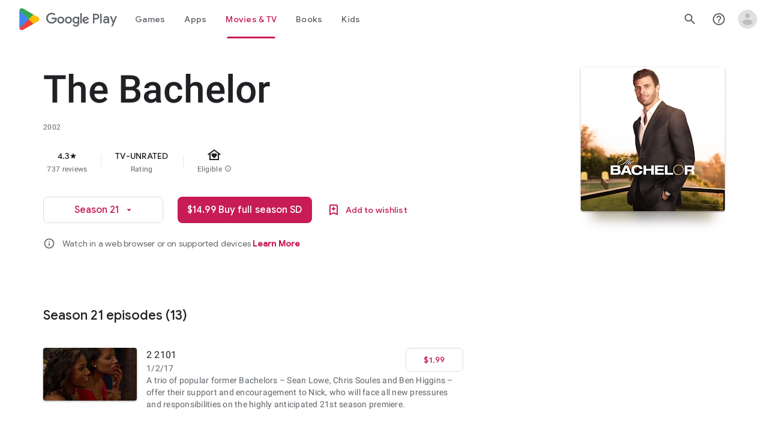

--- FILE ---
content_type: text/plain; charset=utf-8
request_url: https://play.google.com/play/log?format=json&authuser&proto_v2=true
body_size: -435
content:
["900000","1768846163475"]

--- FILE ---
content_type: text/javascript; charset=UTF-8
request_url: https://www.gstatic.com/_/boq-play/_/js/k=boq-play.PlayStoreUi.en.XlLGfh3csKo.2021.O/ck=boq-play.PlayStoreUi.9kB7SD1bHDc.L.B1.O/am=GxZ3gD3vDwAASTDg98R_2BY/d=1/exm=A7fCU,ArluEf,BBI74,BVgquf,EFQ78c,GkRiKb,IZT63,IcVnM,JNoxi,KUM7Z,LCkxpb,LEikZe,MI6k7c,MdUzUe,MpJwZc,NwH0H,O1Gjze,O6y8ed,OTA3Ae,PrPYRd,QIhFr,RMhBfe,RyvaUb,SdcwHb,SpsfSb,UUJqVe,Uas9Hd,Ulmmrd,V3dDOb,WO9ee,XVMNvd,Z5uLle,ZDZcre,ZwDk9d,_b,_tp,aW3pY,bKbduc,byfTOb,e5qFLc,gychg,hKSk3e,hc6Ubd,j9sf1,kjKdXe,lazG7b,lsjVmc,lwddkf,m9oV,mI3LFb,mdR7q,n73qwf,pYCIec,pjICDe,pw70Gc,qTnoBf,w9hDv,wW2D8b,ws9Tlc,xQtZb,xUdipf,z5Gxfe,zbML3c,zr1jrb/excm=_b,_tp,tvdetailsview/ed=1/wt=2/ujg=1/rs=AB1caFVQxBySkTcKbLyfn7R9ffcfEWAIQw/ee=EVNhjf:pw70Gc;EmZ2Bf:zr1jrb;Hs0fpd:jLUKge;JsbNhc:Xd8iUd;K5nYTd:ZDZcre;LBgRLc:SdcwHb;Me32dd:MEeYgc;NJ1rfe:qTnoBf;NPKaK:SdcwHb;NSEoX:lazG7b;Pjplud:EEDORb;QGR0gd:Mlhmy;Rdd4dc:WXw8B;SNUn3:ZwDk9d;ScI3Yc:e7Hzgb;Uvc8o:VDovNc;YIZmRd:A1yn5d;a56pNe:JEfCwb;cEt90b:ws9Tlc;d0xV3b:KoEHyd;dIoSBb:SpsfSb;dowIGb:ebZ3mb;eBAeSb:zbML3c;iFQyKf:QIhFr;ikbPFc:UfnShf;lOO0Vd:OTA3Ae;nAu0tf:z5Gxfe;oGtAuc:sOXFj;pXdRYb:MdUzUe;qQEoOc:KUM7Z;qafBPd:yDVVkb;qddgKe:xQtZb;sgjhQc:bQAegc;wR5FRb:O1Gjze;wZnI8b:Oh9t6d;xqZiqf:BBI74;yEQyxe:TLjaTd;yxTchf:KUM7Z;zxnPse:GkRiKb/dti=1/m=vNKqzc,fI4Vwc,sJhETb,JWUKXe,t1sulf,JH2zc,tBvKNb,soHxf,IJGqxf,wg1P6b,ywOR5c,PHUIyb,BfdUQc,oEJvKc,cmaUsf,MNl54d,chfSwc,indMcf,NkbkFd,gXIbrf,Gi3rTb,nKuFpb,zBPctc,jX6UVc,SWD8cc,fdeHmf,rmQtme,rpbmN
body_size: 40467
content:
"use strict";_F_installCss(".H1RBrd{max-width:500px}.UIeOBe{margin-top:30px;min-height:120px}.k2cXo{margin:0}.XWz5yd{margin-left:160px;padding:0 20px 20px}@media screen and (max-width:480px){.XWz5yd{margin-left:0;padding-left:0}}.iCVHHc{height:215px;text-align:center;width:160px}.FOYkDe{max-height:215px;max-width:160px}.Dtwbxf{font-size:28px}.Hv8szf{text-align:right}.rYrxJf,.rYrxJf:visited{color:#00838f;padding-left:3px}.F9JOfb{margin-right:3px}.G1zzid{border-color:rgb(232,234,237);border-bottom:1px solid;display:grid;grid-template-columns:repeat(2,1fr);margin-bottom:24px;padding-bottom:20px}.G1zzid:not(:disabled){border-color:rgb(232,234,237)}.P9KVBf .G1zzid{border-color:rgb(60,64,67)}.P9KVBf .G1zzid:not(:disabled){border-color:rgb(60,64,67)}.PdF49b{grid-column:span 2}.r7tDJb{border-color:rgb(232,234,237);border-top:1px solid;margin-top:24px;width:100%}.r7tDJb:not(:disabled){border-color:rgb(232,234,237)}.P9KVBf .r7tDJb{border-color:rgb(60,64,67)}.P9KVBf .r7tDJb:not(:disabled){border-color:rgb(60,64,67)}.sMUprd{flex-basis:50%;margin-top:24px}.q078ud{color:rgb(32,33,36);fill:rgb(32,33,36);stop-color:rgb(32,33,36);font-family:\"Google Sans\",Roboto,Arial,sans-serif;line-height:1.25rem;font-size:.875rem;letter-spacing:.0178571429em;font-weight:500}.q078ud:not(:disabled){color:rgb(32,33,36)}.P9KVBf .q078ud{color:rgb(232,234,237);fill:rgb(232,234,237);stop-color:rgb(232,234,237)}.P9KVBf .q078ud:not(:disabled){color:rgb(232,234,237)}.reAt0{color:rgb(95,99,104);fill:rgb(95,99,104);stop-color:rgb(95,99,104);font-size:.875rem;font-weight:400;letter-spacing:.0178571429em;line-height:1.25rem;margin-top:3px}.reAt0:not(:disabled){color:rgb(95,99,104)}.P9KVBf .reAt0{color:rgb(154,160,166);fill:rgb(154,160,166);stop-color:rgb(154,160,166)}.P9KVBf .reAt0:not(:disabled){color:rgb(154,160,166)}.sMUprd:nth-child(odd){padding-right:8px}.XCWUge{border-color:rgb(232,234,237);border-top:1px solid;margin-top:24px;padding-top:24px}.XCWUge:not(:disabled){border-color:rgb(232,234,237)}.P9KVBf .XCWUge{border-color:rgb(60,64,67)}.P9KVBf .XCWUge:not(:disabled){border-color:rgb(60,64,67)}.JtCHve a{color:#c71c56;fill:#c71c56;stop-color:#c71c56}.JtCHve a:not(:disabled){color:#c71c56}.P9KVBf .JtCHve a{color:#ff3369;fill:#ff3369;stop-color:#ff3369}.P9KVBf .JtCHve a:not(:disabled){color:#ff3369}.Fx1lse{text-align:center}.k8Lt0 .jy7Abe{position:absolute;left:50%;top:50%;transform:translate(-50%,-50%)}.odk6He{display:grid;grid-template-columns:auto}.RHo1pe{padding:15px 0}.RHo1pe:not(:first-child){border-color:rgb(232,234,237);border-top:1px solid}.RHo1pe:not(:first-child):not(:disabled){border-color:rgb(232,234,237)}.P9KVBf .RHo1pe:not(:first-child){border-color:rgb(60,64,67)}.P9KVBf .RHo1pe:not(:first-child):not(:disabled){border-color:rgb(60,64,67)}.RbQjz{align-items:center;display:flex;flex-direction:column;justify-content:center;padding-top:15px;font-size:1.15rem}.nitQ6d{display:none}@media (max-height:732px){.vFondc .VfPpkd-P5QLlc{max-height:calc(100% - 32px)}}@media (min-height:732px){.vFondc .VfPpkd-P5QLlc{max-height:700px}}@media (-ms-high-contrast:active) and (min-height:732px),(-ms-high-contrast:none) and (min-height:732px){.vFondc .VfPpkd-wzTsW{align-items:stretch;height:auto}}.xoKNSc{margin:0 -24px;padding:0 40px}.Ud1OW{background-color:#e9f0fe}sentinel{}");
this.default_PlayStoreUi=this.default_PlayStoreUi||{};(function(_){var window=this;
try{
_.vGa=_.x("vNKqzc",[_.Il]);
_.r("vNKqzc");
var wRc=class extends _.kv{static Ma(){return{service:{view:_.LL}}}constructor(a){super();this.Cd=a.service.view}H(a){(a=a.event.target)&&(a=a.getAttribute("href"))&&_.JL(this.Cd,a)}};wRc.prototype.$wa$fAsfBd=function(){return this.H};_.rv(_.vGa,wRc);
_.u();
_.aQa=_.x("JH2zc",[]);_.we(_.aQa);
_.r("JH2zc");
_.DQb=class extends _.hv{constructor(){super();this.ha=this.na().Yb("VfPpkd-AznF2e-uDEFge-OWXEXe-GN5I5c");this.content=this.Ta("bN97Pc")}Bj(a){if(this.ha||!a)this.na().wb("VfPpkd-AznF2e-uDEFge-OWXEXe-auswjd");else{const b=this.H(),c=a.width/b.width;a=a.left-b.left;this.na().wb("VfPpkd-AznF2e-uDEFge-OWXEXe-di8rgd-RCfa3e");this.content.Nb("transform",`translateX(${a}px) scaleX(${c})`);this.H();this.na().Ab("VfPpkd-AznF2e-uDEFge-OWXEXe-di8rgd-RCfa3e");this.na().wb("VfPpkd-AznF2e-uDEFge-OWXEXe-auswjd");
this.content.Nb("transform","")}}H(){return this.content.el().getBoundingClientRect()}N(){this.na().Ab("VfPpkd-AznF2e-uDEFge-OWXEXe-auswjd")}};_.DQb.prototype.$wa$ZpywWb=function(){return this.N};_.DQb.prototype.$wa$fab5xd=function(){return this.H};_.sv(_.DQb,_.aQa);
_.u();
_.XPa=_.x("t1sulf",[_.ou]);_.we(_.XPa);
_.r("t1sulf");
var EQb=function(a,b,c,d,e){function f(h){return h.size()!==0||c.Ua()?c.data.an&&!h.size()||h.size()>1:!0}if(!f(a.find(".VfPpkd-cfyjzb"))&&(a=a.find(".VfPpkd-cfyjzb"),!f(a)))if(c.hc()){var g=!!c.Ua()?.toString();g?(a.size()?d.ui(a.el(),c.Ua()):(d=d.Pc(c.Ua()),b.before(d)),g&&!a.size()&&e()):(a.remove(),a.size()&&e())}else d.ui(a.el(),c.Ua())};var FQb=function(a,b){a.jd=b},GQb=function(a){var b=a.na().el();a={detail:{uV:a.na().el().id}};_.hh(b,"ndQSrb",void 0,void 0,a)},HQb=function(a,b){_.Lr(a.ma,"VfPpkd-jY41G-V67aGc",!!b);a.ma.Sc(b)},JT=class extends _.sN{constructor(){super();this.wD=_.Xe(_.qv(_.DQb,"s3t1lf"));this.hd=_.Xe(_.xM);this.Sb=_.Xe(_.zt);this.N=this.Oc=!1;this.jd=!0;this.dk=this.Ta("ksKsZd");this.ma=this.Ta("V67aGc");FQb(this,!this.getData("skipFocusOnActivate").Vb(!1));_.kN(this.na())&&(this.Oc=_.lN(this.na()),_.Ag(this.na().el(),
(a,b)=>this.Ne(a,b)))}Ne(a,b){this.Oc&&(a=b.data.isActive,typeof a==="boolean"&&a!==this.isActive()&&a&&GQb(this));a=b.hc();a!==this.xc()&&HQb(this,a||"");EQb(this.na(),_.vv(this,"V67aGc"),b,this.Sb,()=>{this.va()});a=!1;b.data.an&&!this.na().Yb("VfPpkd-AznF2e-OWXEXe-eu7FSc")?(this.na().wb("VfPpkd-AznF2e-OWXEXe-eu7FSc"),a=!0):!b.data.an&&this.na().Yb("VfPpkd-AznF2e-OWXEXe-eu7FSc")&&(this.na().Ab("VfPpkd-AznF2e-OWXEXe-eu7FSc"),a=!0);a&&this.va();return!0}xc(){return this.ma.rc()}isActive(){return this.na().Yb("VfPpkd-AznF2e-OWXEXe-auswjd")}Bj(a){this.na().wb("VfPpkd-AznF2e-OWXEXe-auswjd");
this.na().el().setAttribute("aria-selected","true");this.na().el().setAttribute("tabindex","0");this.wD.Bj(a);a=this.na().el()===document.activeElement;this.jd&&!a&&this.na().focus()}Ka(){this.na().Ab("VfPpkd-AznF2e-OWXEXe-auswjd");this.na().el().setAttribute("aria-selected","false");this.na().el().setAttribute("tabindex","-1");this.wD.N()}Ea(){return this.wD.H()}H(){const a=this.na().Rb().offsetWidth,b=this.na().Rb().offsetLeft;return{cw:b,dw:b+a}}getId(){return this.na().el().id}Lb(){this.na().focus()}Yd(){return this.na()}Wg(){return this.ha}uh(){return this.Uc()}ri(){return!1}Jg(){return this.dk.el().getBoundingClientRect()}click(a){GQb(this);
return super.click(a)}focus(a){a=super.focus(a);_.sM(this.hd,this);_.vM(this.hd,this,{ej:super.ej()});return a}blur(a){_.wM(this.hd,this);return super.blur(a)}hn(a){this.N=!0;return super.hn(a)}Vh(a){this.N=!0;return super.Vh(a)}Lc(){super.Lc();this.N&&(this.N=!1,_.tM(this.hd,this,this.oa))}Bc(a){_.uM(this.hd,this);super.Bc(a)}va(){_.wM(this.hd,this);this.jf()?_.vM(this.hd,this,{ej:this.ej()}):_.sM(this.hd,this)}};JT.prototype.$wa$Mkz1i=function(){return this.va};JT.prototype.$wa$jz8gV=function(){return this.Lc};
JT.prototype.$wa$p6p2H=function(){return this.Vh};JT.prototype.$wa$UX7yZ=function(){return this.hn};JT.prototype.$wa$O22p3e=function(){return this.blur};JT.prototype.$wa$AHmuwe=function(){return this.focus};JT.prototype.$wa$cOuCgd=function(){return this.click};JT.prototype.$wa$ek3GPb=function(){return this.Jg};JT.prototype.$wa$ZMyDuc=function(){return this.ri};JT.prototype.$wa$VMu6Hb=function(){return this.uh};JT.prototype.$wa$fkGEZ=function(){return this.Wg};JT.prototype.$wa$mlK5wb=function(){return this.Yd};
JT.prototype.$wa$Hmewsd=function(){return this.Lb};JT.prototype.$wa$pTuYge=function(){return this.getId};JT.prototype.$wa$VcWJGf=function(){return this.H};JT.prototype.$wa$ZgZz8b=function(){return this.Ea};JT.prototype.$wa$ZpywWb=function(){return this.Ka};JT.prototype.$wa$qs41qe=function(){return this.isActive};JT.prototype.$wa$TRoYe=function(){return this.xc};_.sv(JT,_.XPa);
_.u();
_.YPa=_.x("VNcg1e",[_.El]);
_.r("VNcg1e");
_.IQb=class extends _.Rs{static Ma(){return{rb:{soy:_.Mt}}}constructor(a){super();this.H=null;this.Bd=a.rb.soy}};_.Ns(_.YPa,_.IQb);
_.u();
_.ZPa=_.x("JWUKXe",[_.YPa]);
/*

 Copyright 2018 Google Inc.

 Permission is hereby granted, free of charge, to any person obtaining a copy
 of this software and associated documentation files (the "Software"), to deal
 in the Software without restriction, including without limitation the rights
 to use, copy, modify, merge, publish, distribute, sublicense, and/or sell
 copies of the Software, and to permit persons to whom the Software is
 furnished to do so, subject to the following conditions:

 The above copyright notice and this permission notice shall be included in
 all copies or substantial portions of the Software.

 THE SOFTWARE IS PROVIDED "AS IS", WITHOUT WARRANTY OF ANY KIND, EXPRESS OR
 IMPLIED, INCLUDING BUT NOT LIMITED TO THE WARRANTIES OF MERCHANTABILITY,
 FITNESS FOR A PARTICULAR PURPOSE AND NONINFRINGEMENT. IN NO EVENT SHALL THE
 AUTHORS OR COPYRIGHT HOLDERS BE LIABLE FOR ANY CLAIM, DAMAGES OR OTHER
 LIABILITY, WHETHER IN AN ACTION OF CONTRACT, TORT OR OTHERWISE, ARISING FROM,
 OUT OF OR IN CONNECTION WITH THE SOFTWARE OR THE USE OR OTHER DEALINGS IN
 THE SOFTWARE.
*/
_.Ypb=function(a,b){return(a.matches||a.webkitMatchesSelector||a.msMatchesSelector).call(a,b)};
var iQb=class{constructor(a,b){this.H=a;this.va=b}};var jQb,kQb;jQb=function(a){return{left:0,right:a.va.Rb().offsetWidth-a.H.Rb().offsetWidth}};kQb=function(a,b){a=jQb(a);return Math.min(Math.max(a.left,b),a.right)};_.lQb=class extends iQb{ha(){const a=this.H.el().scrollLeft,{right:b}=jQb(this);return Math.round(b-a)}oa(a){const b=jQb(this),c=this.H.el().scrollLeft;a=kQb(this,b.right-a);return{Dr:a,gq:a-c}}ma(a){const b=this.H.el().scrollLeft;a=kQb(this,b-a);return{Dr:a,gq:a-b}}N(a){return a}};var mQb;mQb=function(a,b){return Math.max(Math.min(0,b),a.H.Rb().offsetWidth-a.va.Rb().offsetWidth)};_.nQb=class extends iQb{ha(a){const b=this.H.el().scrollLeft;return Math.round(a-b)}oa(a){const b=this.H.el().scrollLeft;a=mQb(this,-a);return{Dr:a,gq:a-b}}ma(a){const b=this.H.el().scrollLeft;a=mQb(this,b-a);return{Dr:a,gq:a-b}}N(a,b){return a-b}};var oQb;oQb=function(a,b){return Math.min(Math.max(0,b),a.va.Rb().offsetWidth-a.H.Rb().offsetWidth)};_.pQb=class extends iQb{ha(a){const b=this.H.el().scrollLeft;return Math.round(b-a)}oa(a){const b=this.H.el().scrollLeft;a=oQb(this,a);return{Dr:a,gq:b-a}}ma(a){const b=this.H.el().scrollLeft;a=oQb(this,b+a);return{Dr:a,gq:b-a}}N(a,b){return a+b}};
_.r("JWUKXe");
var JQb=function(){return(0,_.N)('<div class="'+_.R("VfPpkd-AznF2e-OFz35")+'"></div>')};var KQb,MQb;KQb=function(a){a=_.hn(a.content.el(),"transform");if(a==="none")return 0;a=/\((.+?)\)/.exec(a);if(!a)return 0;[,,,,a]=a[1].split(",");return parseFloat(a)};MQb=function(a){a.N=!1;var b=KQb(a);const c=a.area.el().scrollLeft;b=a.Zm()?_.LQb(a).N(c,b):c-b;a.na().Ab("VfPpkd-AznF2e-vzJc7b-OWXEXe-oT9UPb");a.content.Nb("transform","translateX(0px)");a.area.el().scrollLeft=b};
_.LQb=function(a){if(!a.ma){{var b=a.area.el().scrollLeft;a.area.el().scrollLeft=b-1;const e=a.area.el().scrollLeft;if(e<0)a.area.el().scrollLeft=b,b=new _.nQb(a.area,a.content);else{var c=a.area.el().getBoundingClientRect(),d=a.content.el().getBoundingClientRect();c=Math.round(d.right-c.right);a.area.el().scrollLeft=b;b=c===e?new _.pQb(a.area,a.content):new _.lQb(a.area,a.content)}}a.ma=b}return a.ma};_.NQb=function(a,b){return Math.min(Math.max(0,b),a.content.Rb().offsetWidth-a.area.Rb().offsetWidth)};
_.KT=class extends _.kv{static Ma(){return{service:{Yea:_.IQb}}}constructor(a){super();this.N=!1;this.window=this.getWindow();this.Aa=a.service.Yea;this.area=this.Ta("vJ7A6b");this.content=this.Ta("bN97Pc");a=this.Aa;if(typeof a.H==="number")a=a.H;else{var b=a.Bd.Pc(JQb);b=new _.rn(b);(new _.rn(document.documentElement)).append(b);var c=b.Rb().offsetHeight-b.Rb().clientHeight;b.remove();a=a.H=c}this.area.Nb("margin-bottom",String(-a)+"px");this.area.wb("VfPpkd-AznF2e-LUERP-vJ7A6b-OWXEXe-XuHpsb");
_.Bh(this,new _.PP(this.area.el()))}H(){if(this.Zm()){var a=KQb(this);return _.LQb(this).ha(a)}a=KQb(this);return this.area.el().scrollLeft-a}ha(){return this.content.Rb().offsetWidth}scrollTo(a){if(this.Zm()){var b=_.LQb(this).oa(a);this.animate(b)}else b=this.H(),a=_.NQb(this,a),this.animate({Dr:a,gq:a-b})}oa(){if(!this.N)return!0;MQb(this);return!0}va(a){this.trigger("hICJmc",{BM:a.targetElement.Rb().scrollLeft,offsetWidth:a.targetElement.Rb().offsetWidth,zda:a.targetElement.Rb().scrollWidth})}fl(a){a=
a.event.target;this.N&&_.Ypb(a,".mdc-tab-scroller__scroll-content")&&(this.N=!1,this.na().Ab("VfPpkd-AznF2e-vzJc7b-OWXEXe-oT9UPb"))}animate(a){a.gq!==0&&(MQb(this),this.area.el().scrollLeft=a.Dr,this.content.Nb("transform",`translateX(${a.gq}px)`),this.area.el().getBoundingClientRect(),this.window.requestAnimationFrame(()=>{this.na().wb("VfPpkd-AznF2e-vzJc7b-OWXEXe-oT9UPb");this.content.Nb("transform","none")}),this.N=!0)}Zm(){return _.hn(this.content.el(),"direction")==="rtl"}};
_.KT.prototype.$wa$e204de=function(){return this.fl};_.KT.prototype.$wa$Y3U6Wb=function(){return this.va};_.KT.prototype.$wa$PNXF5=function(){return this.oa};_.KT.prototype.$wa$Wxpo4e=function(){return this.ha};_.KT.prototype.$wa$AkCrjc=function(){return this.H};_.rv(_.ZPa,_.KT);
_.u();
_.$Pa=_.x("sJhETb",[_.ZPa]);
_.r("sJhETb");
var OQb=function(a,b){if(a.Zm())return _.LQb(a).ma(b);const c=a.H();a=_.NQb(a,b+c);return{Dr:a,gq:a-c}};var LT=new Set;LT.add("ArrowLeft");LT.add("ArrowRight");LT.add("End");LT.add("Home");LT.add("Enter");LT.add(" ");var MT=new Map;MT.set(37,"ArrowLeft");MT.set(39,"ArrowRight");MT.set(35,"End");MT.set(36,"Home");MT.set(13,"Enter");MT.set(32," ");
var PQb=function(a){var b=_.So(a.na().find(".VfPpkd-AznF2e"));b=Array.from(b).map((c,d)=>_.wi(a.ji(c),e=>{a.N[d]=e}));return new _.df(b)},QQb=function(a,b){const c=a.N.findIndex(e=>e.isActive());if(!(b>=0&&b<a.N.length)||b===c)return!1;let d;c!==-1&&(a.N[c].Ka(),d=a.N[c].Ea());a.N[b].Bj(d);a.scrollIntoView(b);return!0},RQb=function(a){return a.N.map(b=>b.na().el())},NT=class extends _.kv{static Ma(){return{controller:{iq:{jsname:"mAKh3e",ctor:_.KT}}}}constructor(a){super();this.N=[];this.kq=!1;this.iq=
a.controller.iq;this.kq=this.getData("useAutomaticActivation").Vb(!1);this.uf(PQb(this))}H(a){if(QQb(this,a)){var b=this.na().el();_.hh(b,"lN8i5b",void 0,void 0,{detail:{index:a}})}}scrollIntoView(a){if(a>=0&&a<this.N.length)if(a===0)this.iq.scrollTo(0);else if(a===this.N.length-1)this.iq.scrollTo(this.iq.ha());else if(this.Zm()){var b=this.iq.H(),c=this.na().Rb().offsetWidth,d=this.N[a].H(),e=this.iq.ha();var f=e-d.cw-c-b;d=e-d.dw-b;const g=f+d;f=f>0||g>0?a+1:d<0||g<0?a-1:-1;if(f>=0&&f<this.N.length){const {cw:h,
dw:k}=this.N[f].H();a=f>a?Math.max(e-k-b-c+36,0):Math.min(e-h-b-36,0);b=this.iq;a!==0&&b.animate(OQb(b,a))}}else if(b=this.iq.H(),c=this.na().Rb().offsetWidth,f=this.N[a].H(),e=f.cw-b,f=f.dw-b-c,d=e+f,e=e<0||d<0?a-1:f>0||d>0?a+1:-1,e>=0&&e<this.N.length){const {cw:g,dw:h}=this.N[e].H();a=e<a?Math.min(h-b-36,0):Math.max(g-b-c+36,0);b=this.iq;a!==0&&b.animate(OQb(b,a))}}ha(){const a=this.iq.H()>0,b=this.iq.H()+this.na().Rb().offsetWidth<this.iq.ha();return{left:a,right:b}}Td(a){var b=a.event;a=LT.has(b.key)?
b.key:MT.get(b.keyCode);if(a===void 0)return!0;var c=a===" "||a==="Enter";c||b.preventDefault();if(this.kq&&c)return!0;b=this.de().activeElement;b=RQb(this).indexOf(b);if(c)return this.H(b),!0;c=this.Zm();const d=this.N.length-1;b=a==="End"?d:a==="ArrowLeft"&&!c||a==="ArrowRight"&&c?b-1:a==="ArrowRight"&&!c||a==="ArrowLeft"&&c?b+1:0;b<0?b=d:b>d&&(b=0);a=b;this.N[a].Lb();this.scrollIntoView(a);this.kq&&this.H(a);return!0}va(a){this.H(this.ma(a.event.detail.uV))}ma(a){for(let b=0;b<this.N.length;b++)if(this.N[b].getId()===
a)return b;return-1}oa(){return this.N.findIndex(a=>a.isActive())}Aa(a){return this.N[a]?.getId()}Zm(){return _.hn(this.na().el(),"direction")==="rtl"}};NT.prototype.$wa$XE3qVc=function(){return this.oa};NT.prototype.$wa$ts7vde=function(){return this.va};NT.prototype.$wa$I481le=function(){return this.Td};NT.prototype.$wa$jKlRYe=function(){return this.ha};_.rv(_.$Pa,NT);
_.u();
_.pIa=_.x("tBvKNb",[]);_.we(_.pIa);
_.r("tBvKNb");
_.IT=class extends _.hv{constructor(){super();this.Sb=_.Xe(_.zt);this.Oc=!1;_.kN(this.na())&&(this.Oc=_.lN(this.na()),_.Ag(this.na().el(),(a,b)=>this.Ne(a,b)))}Ne(a,b){this.Oc&&(a=!!b.data.isActive,a!==this.isActive()&&(a?this.Bj():this.H()));a=this.na().children().Qc(0);this.Sb.Pq(a.el(),b.yd());return!0}Bj(){_.tv(this.na(),"tabPanelActive","true");this.na().show()}H(){_.tv(this.na(),"tabPanelActive","false");this.na().Gd()}isActive(){return this.na().getData("tabPanelActive").Vb(!1)}};
_.IT.prototype.$wa$qs41qe=function(){return this.isActive};_.IT.prototype.$wa$ZpywWb=function(){return this.H};_.IT.prototype.$wa$CGLD0d=function(){return this.Bj};_.sv(_.IT,_.pIa);
_.u();
_.qIa=_.x("fI4Vwc",[_.pIa]);
_.r("fI4Vwc");
var SQb;SQb=function(a){const b=_.To(a.na(),".VfPpkd-AznF2e-ZMv3u").el();return _.wi(a.ji(b),c=>{a.N=c;return a.N})};
_.OT=class extends _.kv{static Ma(){return{controllers:{Xea:{jsname:"PAiuue",ctor:_.IT}}}}constructor(a){super();this.ha=[];this.uf(SQb(this));this.ha=a.controllers.Xea;_.jN(this.na())}H(a){this.N.H(a)}ma(a){return this.N.ma(a)}Aa(a){return this.N.Aa(a)}oa(){return this.N.oa()}va(a){a=a.event.detail.index;const b=this.Aa(a);this.ha.forEach(c=>{c.H()});this.ha[a]?.Bj();this.trigger("efhmcb",{index:a,id:b})}};_.OT.prototype.$wa$MhjYq=function(){return this.va};_.OT.prototype.$wa$XE3qVc=function(){return this.oa};
_.rv(_.qIa,_.OT);
_.u();
_.r("uu7UOe");
var Rvb;_.Pvb=function(a,b,c){a.xc!==null?(_.hN(a.na(),a.xc,c),a.xc=null):_.hN(a.na(),b,c)};_.Qvb=function(a){var b=a.Ea();a=b?.getData("tooltipIsRich").Vb(!1);b=b?.getData("tooltipIsPersistent").Vb(!1);return{Qn:a,Sl:b}};Rvb=async function(a){if(!a.ih){a.Jd=!0;try{const {service:b}=await _.hf(a,{service:{zg:_.bv}});a.ih=b.zg}catch(b){if(b instanceof _.Lda)return;throw b;}}return a.ih};
_.eO=class extends _.sN{constructor(){super();this.hd=_.Xe(_.xM);this.Jd=!1;this.xc=_.om(this.getData("idomClass"));_.jN(this.na())}Yd(){return this.na()}Wg(){return this.ha}uh(){return this.Uc()}ri(){return this.na().Yb("VfPpkd-Bz112c-LgbsSe")}Jg(){return(this.na().Yb("VfPpkd-Bz112c-LgbsSe")?this.Ta("s3Eaab"):this.Yd()).el().getBoundingClientRect()}Lc(){super.Lc();_.tM(this.hd,this,this.oa)}Bc(a,b){super.Bc(a,b);_.uM(this.hd,this)}click(a){if(!this.Uc()&&this.te()){const {Qn:b,Sl:c}=_.Qvb(this);
b&&c?this.jd():this.ma(3)}return super.click(a)}focus(a){a=super.focus(a);_.vM(this.hd,this,{ej:super.ej()});super.jf()&&this.na().wb("gmghec");this.te()&&super.jf()&&this.N(2);return a}blur(a){_.wM(this.hd,this);this.na().Ab("gmghec");this.te()&&this.ma(7,a.event);return super.blur(a)}La(a){this.te()&&this.N(1);return super.La(a)}Oa(a){a=super.Oa(a);this.te()&&this.ma(1);return a}Vh(a){a=super.Vh(a);this.te()&&this.N(5);return a}Hm(a){a=super.Hm(a);this.te()&&this.ma(5);return a}te(){const a=this.Lb();
return a?a.rc().length>0:!1}Lb(){if(this.na().getData("tooltipEnabled").Vb(!1)){var a=_.om(this.na().getData("tooltipId"));!a&&this.na().Jb("aria-describedby")&&(a=this.na().Jb("aria-describedby"));a||(_.To(this.na(),"[data-tooltip-id]").Cf()?_.To(this.na(),"[aria-describedby]").Cf()||(a=_.To(this.na(),"[aria-describedby]").Jb("aria-describedby")):a=_.To(this.na(),"[data-tooltip-id]").getData("tooltipId").H(""));a=a||null}else a=null;return a?(a=this.de().getElementById(a))?new _.rn(a):null:null}Ea(){const a=
this.na();if(!a.el().isConnected||!this.na().getData("tooltipEnabled").Vb(!1))return null;if(a.getData("tooltipId").Ve()||a.Jb("aria-describedby"))return a;let b=_.To(a,"[data-tooltip-id]");if(!b.Cf())return b.first();b=_.To(a,"[aria-describedby]");return b.Cf()?null:b.first()}Km(){return this.na().getData("isGm3Button").Vb(!1)}async N(a){const b=this.Ea();if(b&&b.el().isConnected){var c=await Rvb(this);c&&b.el().isConnected&&(a=c.N(b.el(),a))&&_.Bh(this,a)}}async ma(a,b){const c=this.Ea();if(c&&
this.Jd){const d=await (this.ih??Rvb(this));d&&d.ma(c.el(),a,b)}}async jd(){const a=this.Ea();if(a){const b=await Rvb(this);b&&a.el().isConnected&&b.La(a.el())}}async va(){this.te()&&this.ih&&this.ih.va()}contextmenu(a){super.contextmenu(a);return!0}Ka(){_.wM(this.hd,this);this.jf()?_.vM(this.hd,this,{ej:this.ej()}):_.sM(this.hd,this)}};_.eO.prototype.$wa$Mkz1i=function(){return this.Ka};_.eO.prototype.$wa$mg9Pef=function(){return this.contextmenu};_.eO.prototype.$wa$fLiPzd=function(){return this.va};
_.eO.prototype.$wa$yiFRid=function(){return this.jd};_.eO.prototype.$wa$ItCXyd=function(){return this.Km};_.eO.prototype.$wa$IrH4te=function(){return this.Ea};_.eO.prototype.$wa$XwOqFd=function(){return this.Lb};_.eO.prototype.$wa$cHeRTd=function(){return this.te};_.eO.prototype.$wa$yfqBxc=function(){return this.Hm};_.eO.prototype.$wa$p6p2H=function(){return this.Vh};_.eO.prototype.$wa$JywGue=function(){return this.Oa};_.eO.prototype.$wa$tfO1Yc=function(){return this.La};
_.eO.prototype.$wa$O22p3e=function(){return this.blur};_.eO.prototype.$wa$AHmuwe=function(){return this.focus};_.eO.prototype.$wa$cOuCgd=function(){return this.click};_.eO.prototype.$wa$jz8gV=function(){return this.Lc};_.eO.prototype.$wa$ek3GPb=function(){return this.Jg};_.eO.prototype.$wa$ZMyDuc=function(){return this.ri};_.eO.prototype.$wa$VMu6Hb=function(){return this.uh};_.eO.prototype.$wa$fkGEZ=function(){return this.Wg};_.eO.prototype.$wa$mlK5wb=function(){return this.Yd};
_.u();
_.Gu=_.nu("uu7UOe",[_.ou]);_.we(_.Gu);
_.pDa=_.x("soHxf",[_.Gu]);_.we(_.pDa);
_.Svb=function(a,b,c,d,e){function f(k){k=(c.H()||a.Yb("VfPpkd-LgbsSe-OWXEXe-Bz112c-M1Soyc")||a.Yb("VfPpkd-LgbsSe-OWXEXe-Bz112c-UbuQg"))&&!k.size()||k.size()>1;return!c?.Ua()||k}if(!f(a.find(".VfPpkd-kBDsod"))){var g=a.find(".VfPpkd-kBDsod");if(!f(g))if(c.H())d.ui(g.el(),c.Ua());else{var h=!!c?.Ua()?.toString();h?(g.size()?d.ui(g.el(),c.Ua()):(d=d.Pc(c.Ua()),c.N()?b.after(d):b.before(d)),b=c.N()?"VfPpkd-LgbsSe-OWXEXe-Bz112c-UbuQg":"VfPpkd-LgbsSe-OWXEXe-Bz112c-M1Soyc",a.Ab(b==="VfPpkd-LgbsSe-OWXEXe-Bz112c-UbuQg"?
"VfPpkd-LgbsSe-OWXEXe-Bz112c-M1Soyc":"VfPpkd-LgbsSe-OWXEXe-Bz112c-UbuQg"),a.wb(b),h&&!g.size()&&e()):(g.remove(),a.Ab("VfPpkd-LgbsSe-OWXEXe-Bz112c-UbuQg"),a.Ab("VfPpkd-LgbsSe-OWXEXe-Bz112c-M1Soyc"),g.size()&&e())}}};
_.r("soHxf");
var Tvb;Tvb=new Set(["aria-label","disabled"]);
_.fO=class extends _.eO{constructor(){super();this.Sb=_.Xe(_.zt);_.kN(this.na())&&(this.na().Yb("VfPpkd-LgbsSe")||this.na().Yb("VfPpkd-Bz112c-LgbsSe"))&&(this.na().el().__soy_skip_handler=this.Ne.bind(this))}hc(){return this.Xc("V67aGc").rc()}oc(a){this.Xc("V67aGc").Sc(a)}Gh(a){_.Po([(0,_.Mo)`aria-`],this.na().el(),"aria-label",a)}Ne(a,b){var c=b.hc();b.H()||typeof c!=="string"||c===this.Ta("V67aGc").rc()||(this.oc(c.toString()),this.Ka());_.Svb(this.na(),_.vv(this,"V67aGc"),b,this.Sb,()=>{this.Ka()});
!!b.Uc()!==this.Zd()&&this.Id(!!b.Uc());c=b.rd();c!==this.na().Jb("aria-label")&&(c?_.Po([(0,_.Mo)`aria-`],this.na().el(),"aria-label",c):_.vn(this.na(),"aria-label"));_.Pvb(this,a.data.Da,b.data.Da);a=(a=b.Fe())?a.toString():"";_.iN(this.na(),a,{Fo:Tvb});return!0}};_.fO.prototype.$wa$SQpL2c=function(){return this.hc};_.sv(_.fO,_.pDa);
_.u();
_.CFa=_.x("IJGqxf",[_.Tn,_.Il,_.Kn]);
_.r("IJGqxf");
var HLc=class extends _.kv{static Ma(){return{service:{xz:_.VT,view:_.LL,P7:_.$P}}}constructor(a){super();this.H=a.service.xz;this.Cd=a.service.view;this.wQ=a.service.P7}ha(a){let b=_.sg(a.data.getData("href"));const c=_.om(a.data.getData("navigation"));a.data.getData("addContinueUrlParam").Vb(!1)&&(b=_.Dp(_.Kp(b),"continue",_.tRb(this.H,window.location.href)).toString());a=_.om(a.data.getData("target"));c&&c==="server"?this.Cd.oa(b):a&&a!=="_self"?_.kf(window,b,a):_.JL(this.Cd,b);return!1}N(){this.wQ.Aa()}};
HLc.prototype.$wa$nixEK=function(){return this.N};HLc.prototype.$wa$fmKhsb=function(){return this.ha};_.rv(_.CFa,HLc);
_.u();
_.ju=_.x("RIHuTe",[_.jma]);
_.nAa=_.x("Yu3CRc",[_.Rf]);
_.ku=_.x("BCm2ob",[_.El,_.nAa,_.ul,_.Lm,_.qk]);
_.wEa=_.x("ApIzg",[_.El,_.On]);
_.Nu=_.x("VFlrye",[_.El,_.Vn,_.epa,_.ml,_.Rn,_.ku,_.Nn,_.Un,_.Pn,_.wEa,_.ul,_.ju]);
_.r("BfdUQc");
var uAc=_.x("BfdUQc");var vAc=class extends _.kv{static Ma(){return{}}H(a){_.hf(this,{service:{Wn:_.Nu}}).then(b=>{b.service.Wn.Wn({code:a.data})})}};vAc.prototype.$wa$eQqUMb=function(){return this.H};_.rv(uAc,vAc);
_.u();
_.hCa=_.x("vGCTM",[_.Qn,_.Il,_.ul]);
_.r("vGCTM");
var pJb,qJb,rJb;pJb=/[?&](PAffiliateId)=/i;qJb=/[?&](PCamRefId)=/i;
rJb=function(a){if(_.zm()&&a.H!=null){var b=a.H.get("GPAS");if(b){var c=b.afId,d=b.afIdParamName,e=b.ts,f=b.afCampaignId;b=b.afCampaignIdParamName;if(c&&e&&!(Date.now()-e>2592E5)){e=_.Kp("https://play.google.com/");_.Dp(e,d,c);f&&f.length!=0&&_.Dp(e,b,f);c=a.ma;d=c.Zv;e=e.toString();b=(12).toString();f=new _.oJb;_.Nj(f,1,e);b!=null?_.Pj(f,2,parseInt(b,10)):_.Pj(f,2,0);b=a.N.get().document.referrer;b!=null&&_.Nj(f,9,b);e=_.Gp(_.Kp(e),"referrer");e!=null&&_.Nj(f,8,e);e=new _.ko;_.A(e,_.oJb,6,f);const g=
new _.fo;f=g;b=Date.now().toString();_.Lj(f,1,b);f=g;_.eo(f,e.je());d.call(c,f);a.H.remove("GPAS")}}}};
_.sJb=class extends _.Rs{static Ma(){return{service:{jg:_.gR,view:_.LL,window:_.Wt}}}constructor(a){super();this.ma=a.service.jg;this.ha=a.service.view;this.N=a.service.window;this.H=(a=_.Eva("GPAS"))?new _.Lh(a):null;var b=this.N.get().location.href;if(a=pJb.exec(b)){a=a[1];var c=_.Kp(b,!0),d=_.Gp(c,a);if(d.length!=0){b=qJb.exec(b);var e=null,f=null;b&&(f=b[1],e=_.Gp(c,f));var g=Date.now();this.H!=null&&this.H.set("GPAS",{afId:d,afIdParamName:a,ts:g,afCampaignId:e,afCampaignIdParamName:f},g+2592E5);
_.Jp(c,a);b&&_.Jp(c,f);_.KL(this.ha,this.ha.Ij().na(),c.toString());rJb(this)}}else rJb(this)}};_.Ns(_.hCa,_.sJb);
_.u();
_.r("qxhHpe");

_.u();
_.wGa=_.x("oEJvKc",[_.hCa,_.Pu,_.Il,_.ul]);
_.r("oEJvKc");
var BRc=class extends _.kv{static Ma(){return{service:{hna:_.sJb,focus:_.vO,view:_.LL,window:_.Wt}}}constructor(a){super();this.mh=a.service.focus;this.Cd=a.service.view;this.window=a.service.window.get();a=this.Cd.N();a=_.rf(5,a);if(a?.startsWith("/web/")){var b=a.substring(4);a=this.Cd.N();_.nb(b,"/")||(b="/"+b);a=a.match(_.qf);_.KL(this.Cd,this,_.of(a[1],a[2],a[3],a[4],b,a[6],a[7]))}}zW(a,b){_.ih(this.window.document.body,"tGMTLb",b.og.getMetadata());this.na().Ab("xsXTx");this.N()||_.rO(this.mh,
new _.rn(this.window.document.body));return null}AW(){this.na().wb("xsXTx");return null}H(){return!1}N(){const a=_.rh(this.na().el(),"savedfocusid");return a&&this.na().el().querySelector('[data-focusid="'+a+'"]')||_.sO(this.mh,this.na()).filter(b=>b.hasAttribute("autofocus")).el()?!0:!1}};BRc.prototype.$wa$rFrphd=function(){return this.N};BRc.prototype.$wa$Q6GLuf=function(){return this.H};_.rv(_.wGa,BRc);_.NFb(BRc);
_.u();
_.UGa=_.x("cmaUsf",[_.xu]);
_.bXb=function(a,b){return(0,_.N)('<svg xmlns="http://www.w3.org/2000/svg" class="'+_.R(a)+'" viewBox="0 0 24 24"><path class="'+_.R(b)+'" fill-rule="evenodd" clip-rule="evenodd" d="M7 1H17L22 9.67L17 18.31V23L12 21L7 23V18.3L2 9.66L7 1ZM15.8 16.24H8.2L4.41 9.66L8.2 3H15.8L19.59 9.66L15.8 16.24ZM10.54 11.09L8.66 9.22L7.64 10.24L10.54 13.14L16.34 7.34L15.32 6.33L10.54 11.09Z"/></svg>')};
_.cXb=function(a){a='<svg class="'+_.R(a)+'" viewBox="0 0 24 24" fill="none" xmlns="http://www.w3.org/2000/svg">';const b=_.GN();a+="<mask"+_.wq(_.vq(_.FN("id",b)))+' style="mask-type:luminance" maskUnits="userSpaceOnUse" x="5" y="2" width="14" height="20"><path fill-rule="evenodd" clip-rule="evenodd" d="M17 2H15C15 3.7 13.7 5 12 5C10.3 5 9 3.7 9 2H7C5.9 2 5 2.9 5 4V20C5 21.1 5.9 22 7 22H9C9 20.3 10.3 19 12 19C13.7 19 15 20.3 15 22H17C18.1 22 19 21.1 19 20V4C19 2.9 18.1 2 17 2Z" fill="white"/></mask><g mask="url(#'+
_.R(b.id)+')"><path d="M25.4 26.9002L12 13.4002V10.6002L25.4 -2.7998V26.9002Z" fill="#FBBC04"/><path d="M-1.3999 26.9002V-2.7998L12.0001 10.6002V13.4002L-1.3999 26.9002Z" fill="#4285F4"/><path d="M11.9999 11.9998L-2.1001 -2.2002H26.0999L11.9999 11.9998Z" fill="#34A853"/><path d="M-2.1001 26.1L11.9999 12L26.0999 26.1H-2.1001Z" fill="#EA4335"/></g></svg>';return(0,_.N)(a)};_.dXb=function(a){return(0,_.N)('<svg class="'+_.R(a===void 0?"":a)+'" viewBox="0 0 9 10" xmlns="http://www.w3.org/2000/svg"><path d="M8.135 4.41001L7.11 3.85501L6.37 4.59501L7.13 5.00501L1 8.32001V1.68001L3.62 3.10001L4.36 2.36001L1.095 0.59501C0.99 0.53501 0.875 0.51001 0.765 0.51001C0.37 0.51001 0 0.84001 0 1.25001V8.70001C0 9.11501 0.385 9.48501 0.785 9.48501C0.89 9.48501 0.995 9.46001 1.095 9.40501L8.14 5.59501C8.62 5.32501 8.62 4.67501 8.135 4.41001ZM2.205 3.74001L1.505 4.44001L3.305 6.24001L7.835 1.71001L7.125 1.01001L3.3 4.83501L2.205 3.74001Z" fill="#5F6368"/></svg>')};
_.eXb=function(a){return(0,_.N)("<svg"+(a?' class="'+_.R(a)+'"':"")+' aria-hidden="true" viewBox="0 0 40 40" xmlns="http://www.w3.org/2000/svg"><path fill="none" d="M0,0h40v40H0V0z"/><g><path d="M19.7,19.2L4.3,35.3c0,0,0,0,0,0c0.5,1.7,2.1,3,4,3c0.8,0,1.5-0.2,2.1-0.6l0,0l17.4-9.9L19.7,19.2z" fill="#EA4335"/><path d="M35.3,16.4L35.3,16.4l-7.5-4.3l-8.4,7.4l8.5,8.3l7.5-4.2c1.3-0.7,2.2-2.1,2.2-3.6C37.5,18.5,36.6,17.1,35.3,16.4z" fill="#FBBC04"/><path d="M4.3,4.7C4.2,5,4.2,5.4,4.2,5.8v28.5c0,0.4,0,0.7,0.1,1.1l16-15.7L4.3,4.7z" fill="#4285F4"/><path d="M19.8,20l8-7.9L10.5,2.3C9.9,1.9,9.1,1.7,8.3,1.7c-1.9,0-3.6,1.3-4,3c0,0,0,0,0,0L19.8,20z" fill="#34A853"/></g></svg>')};
_.MSc=function(a,b){return _.pq("L")(a,b)};_.B2=function(a,b,c,d,e){a=_.V();b=_.S(_.T(_.S(_.T(_.V(),_.O(b)),'<div class="'+_.R("VQi0fb")+" "+_.R("")+'">'),_.O(c)),"</div>");var f=f===void 0?!0:f;d=_.T(_.V(),_.PU(b,void 0,void 0,void 0,"d91Bpd",void 0,void 0,void 0,void 0,void 0,void 0,d,void 0,void 0,void 0,e,f));return _.T(a,d)};_.C2=function(a,b,c){return _.T(_.V(),_.sV(a,"Got it",void 0,b,void 0,(0,_.gq)((_.nq(c)?_.vq(c):"")+_.wq(_.XUb())+_.wq((0,_.gq)("data-mdc-dialog-action="+_.Ot("ok"))))))};
_.NSc=function(a,b){const c=_.V();_.T(c,_.SN(a,void 0,"VfPpkd-kBDsod"+(b?" "+b:"")));return c};_.OSc=function(a,b,c){return(0,_.N)('<svg class="'+_.R(a)+'"'+(c?' width="'+_.R(c??"")+'"':"")+(b?' height="'+_.R(b??"")+'"':"")+' viewBox="0 0 24 24"><path fill-rule="evenodd" clip-rule="evenodd" d="M7 3H17C18.1045 3 19 3.8955 19 5V21L12 18L5 21L5.01075 5C5.01075 3.8955 5.8965 3 7 3ZM12 15.824L17 18V5H7V18L12 15.824ZM13 7V9H15V11H13V13H11V11H9V9H11V7H13Z"/></svg>')};_.D2=function(a,b){return _.S(_.T(_.S(_.T(_.S(_.V(),'<div class="'+_.R("wVqUob")+'"><div class="'+_.R("ClM7O")+'">'),_.O(a)),'</div><div class="'+_.R("g1rdde")+'">'),_.O(b)),"</div></div>")};_.P("Va","",0,function(a){a=a||{};a=a.sI;const b=_.V();a!=null&&_.T(b,_.D2(_.S(_.T(_.S(_.V(),'<span itemprop="contentRating">'),_.eW(a.kb())),"</span>"),(0,_.N)("Rating")));return b});_.P("Wa","",0,function(){return _.T(_.V(),_.D2(_.T(_.V(),_.bXb("B6ueub","m46uhe")),(0,_.N)("Teacher Approved")))});
_.PSc=function(a,b,c,d,e){const f=_.V();b=_.MSc({zd:b},a);c=_.S(_.T(_.S(_.T(_.S(_.V(),'<div class="'+_.R("XjKdFd")+'">'),_.O(c)),'</div><div class="'+_.R("sUSdNe")+'">'),_.O(d)),"</div>");d=_.V();var g=(0,_.gq)("data-mdc-dialog-initial-focus");e=_.S(_.V(),'<a href="'+_.R(_.Aq(e))+'" target="_blank">');_.T(e,_.sV(a,"Learn more",void 0,b,void 0,g));_.S(e,"</a>");e=_.T(d,e);b=_.T(_.V(),_.C2(a,b));_.T(f,_.B2(a,c,_.T(e,b)));return f};
_.P("Va","",1,function(a,b){a=a||{};a=a.sI;const c=b.ys,d=_.V();a!=null&&_.T(d,_.D2(_.S(_.T(_.S(_.T(_.V(),_.oB(a)&&c==="BR"?_.KV(b,18,18,void 0,_.oB(a),"fVkJld"):""),'<span itemprop="contentRating">'),_.eW(a.kb())),"</span>"),(0,_.N)("Rating")));return d});
_.r("cmaUsf");
var QSc=function(a,b){a=a.zd;const c=_.T(_.V(),_.RN("family_home",void 0,void 0,void 0,"atLm6"));_.T(c,"Eligible for Family Library");return _.T(_.V(),_.PSc(b,a,c,"Eligible if purchased with select payment methods. Rentals are not eligible.","https://support.google.com/googleplay?p=family_library_eligibility"))},RSc=class extends _.kv{static Ma(){return{service:{dialog:_.SU}}}constructor(a){super();this.Jc=a.service.dialog}openDialog(){const a=_.tm(this.getData("itemType"),_.Ov,7);this.Jc.openDialog(QSc,
{zd:a})}};RSc.prototype.$wa$CnOdef=function(){return this.openDialog};_.rv(_.UGa,RSc);

_.u();
_.QNa=_.x("MNl54d",[_.Il]);
_.r("MNl54d");
var eDe=class extends _.kv{static Ma(){return{service:{view:_.LL}}}constructor(a){super();this.Cd=a.service.view}H(a){a.data.getData("selected").Cu(!1)||(a=a.data.getData("seasonId").string(),a=_.zA(_.yA(new _.X,a),3),a=_.pUa(a),a=_.Jp(_.Dp(new _.sp(this.Cd.N()),"cdid",a),"gdid"),_.JL(this.Cd,a.toString()))}};eDe.prototype.$wa$QXweZb=function(){return this.H};_.rv(_.QNa,eDe);
_.u();
_.r("YYmHzb");
_.UQ=class extends _.Rs{constructor(){super();this.Fl=new _.$B}H(a){return this.Fl.H(a)}tF(){return this.Fl.tF()}};_.Ns(_.qk,_.UQ);
_.u();
var lIb,iIb,jIb,kIb;
_.mIb=function(a,b){const c=b||{};b=c.document||document;const d=_.Ha(a).toString(),e=_.Wg(new _.Ml(b),"SCRIPT");var f={V1:e,vy:void 0};const g=new _.Ne(iIb,f);let h=null;const k=c.timeout!=null?c.timeout:5E3;k>0&&(h=window.setTimeout(function(){jIb(e,!0);g.H(new kIb(1,"Timeout reached for loading script "+d))},k),f.vy=h);e.onload=e.onreadystatechange=function(){e.readyState&&e.readyState!="loaded"&&e.readyState!="complete"||(jIb(e,c.Kna||!1,h),g.callback(null))};e.onerror=function(){jIb(e,!0,h);
g.H(new kIb(0,"Error while loading script "+d))};f=c.attributes||{};_.mb(f,{type:"text/javascript",charset:"UTF-8"});_.qla(e,f);_.mf(e,a);lIb(b).appendChild(e);return g};lIb=function(a){const b=_.Ol(a);return b&&b.length!==0?b[0]:a.documentElement};iIb=function(){if(this&&this.V1){const a=this.V1;a&&a.tagName=="SCRIPT"&&jIb(a,!0,this.vy)}};jIb=function(a,b,c){c!=null&&_.ca.clearTimeout(c);a.onload=()=>{};a.onerror=()=>{};a.onreadystatechange=()=>{};b&&window.setTimeout(function(){_.Yl(a)},0)};
kIb=function(a,b){let c="Jsloader error (code #"+a+")";b&&(c+=": "+b);_.ja.call(this,c);this.code=a};_.Zh(kIb,_.ja);
_.r("Majtt");
_.nIb=(0,_.Sa)`https://payments.sandbox.google.com/payments/v4/js/integrator.js?rk=1`;_.oIb=(0,_.Sa)`https://payments.google.com/payments/v4/js/integrator.js?rk=1`;
_.u();
_.r("WpAucf");
var qIb,pIb;qIb=function(a=!1){var b=pIb.Ib();if(b.H)return b.H;b.H=_.mIb(a?_.nIb:_.oIb,{attributes:{async:!0,"data-payments-main":"data-payments-main"},timeout:3E4}).then(()=>{},c=>Promise.reject(`Failed to load the instrument manager script with error: ${c}`));return b.H};pIb=class{constructor(){this.H=null}static Ib(){return _.Ak(pIb)}};
_.VQ=class extends _.Rs{static Ma(){return{service:{Kg:_.at,Of:_.UQ}}}constructor(a){super();this.Ou=a.service.Kg;this.Of=a.service.Of;a=this.Ou.get("B3n0Re").Vb(!1);this.H=qIb(a)}};_.Ns(_.Lm,_.VQ);
_.u();
_.r("ajoVw");
_.rIb=function(a,b){return a.H.H.then(()=>_.Th("payments.business.integration.ClientTokenFactory").createClientTokenAsync(b))};_.sIb=class extends _.Rs{static Ma(){return{service:{CA:_.VQ}}}constructor(a){super();this.H=a.service.CA}};_.Ns(_.jma,_.sIb);
_.u();
_.Fs(_.ml,_.ll);
_.A1b=function(a){return(0,_.gq)('class="'+_.R("hrTbp")+" "+_.R(a??"")+'"')};_.WW=function(a,b){return _.S(_.T(_.S(_.V(),'<div class="'+_.R("JHTxhe")+" "+_.R("IQ1z0d")+(b?" "+_.R("YjpPef"):"")+'">'),_.O(a)),"</div>")};
var B1b=class extends _.v{constructor(a){super(a)}};_.XW=class extends _.v{constructor(a){super(a)}Nc(){return _.G(this,B1b,1)}};_.Mq[175900044]={esa:_.ke(175900044,_.Lq,_.XW)};var YW=class extends _.v{constructor(a){super(a)}H(){return _.cj(this,_.fC,1,_.Wi())}};YW.prototype.qa="ZprKBc";var C1b=_.ke(175900044,_.Nq,YW);_.Oq[175900044]={hca:C1b};new _.If("175900044",YW,_.XW);(new _.C(YW)).hca=C1b;_.Io.ZprKBc=_.Ho;new _.C(YW);_.Io.ZprKBc=_.Ho;_.D1b=new _.If("d5TsKd",YW,_.XW,[_.Rk,175900044,_.Tk,!0,_.Uk,"/PlayStoreDataService.PlayUniqueUserDevices"]);
_.r("bDt8Bf");
_.P("Q","",0,function(){return(0,_.gq)(_.A1b())});_.E1b=class extends _.Rs{static Ma(){return{rb:{soy:_.Mt},service:{dialog:_.yW,jc:_.lM}}}constructor(a){super();this.N=a.rb.soy;this.H=a.service.dialog;this.ha=a.service.jc}};_.Ns(_.cpa,_.E1b);
_.u();
_.r("OpQVcc");
_.F1b=class extends _.Rs{static Ma(){return{rb:{soy:_.Mt},service:{dialog:_.yW}}}constructor(a){super();this.N=a.rb.soy;this.H=a.service.dialog}};_.Ns(_.dpa,_.F1b);
_.u();
_.r("gCNtGd");
var aRb;aRb=function(a){return _.J(a,_.JTa,22,_.Lw)};_.bRb=class extends _.v{constructor(a){super(a)}};_.bRb.prototype.qa="PGYHBd";_.RT=class extends _.v{constructor(a){super(a)}};_.RT.prototype.qa="gpKXZ";_.cRb=[3,5];_.dRb=class extends _.v{constructor(a){super(a)}Ja(){return _.G(this,_.X,1)}zc(){return _.J(this,_.kw,5,_.cRb)}Ge(){return _.G(this,_.Wv,4)}};_.dRb.prototype.qa="ZCy80d";var eRb=new _.ZB("45670958",!1);var fRb,gRb;fRb=function(a){a.H||(a.H=_.hf(a,{service:{view:_.Il}}).then(b=>b.service.view));return a.H};gRb=function(a,b,c){a.ha?_.kf(window,(_.QQ(b)||(0,_.Ks)``).toString(),c):_.Gs((_.QQ(b)||(0,_.Ks)``).toString(),{target:c})};
_.ST=class extends _.Rs{static Ma(){return{service:{Of:_.UQ}}}constructor(a){super();this.N=a.service.Of;this.ha=this.N.H(eRb)}navigate(a,b="_blank"){switch(_.$i(a,_.Vv)){case 5:a=a.H();const c=(_.QQ(a)||(0,_.Ks)``).toString();_.Kp(c).H.startsWith("/store/points")?fRb(this).then(d=>_.JL(d,_.yp(_.Kp(c),_.Op(_.Kp(d.N()).N.clone(),["utm_source"])).toString())):fRb(this).then(d=>_.JL(d,c));break;case 6:gRb(this,a.ha(),b);break;case 9:gRb(this,_.UA(a).getUrl(),b);break;case 2:if(aRb(a.N()))fRb(this).then(d=>
_.JL(d,_.yp(_.Kp("/store/points"),_.Op(_.Kp(d.N()).N.clone(),["utm_source"])).toString()));else throw Error("jf`"+_.$i(a,_.Vv));break;default:throw Error("jf`"+_.$i(a,_.Vv));}}};_.Ns(_.Pn,_.ST);
_.u();
_.sEa=_.x("sB5Jlf",[_.ul]);
_.tEa=_.x("BrkcBe",[_.ul]);
_.uEa=_.x("wzCHmc",[_.El,_.On,_.Qn,_.tEa,_.qk]);
_.Mu=_.x("GnUsze",[_.uEa,_.sEa,_.ul]);
_.r("CxPp1d");
var V1b;V1b=function(a,b){const c=_.ri();_.si(_.hf(a,{service:{Vn:_.Mu}}).then(({service:d})=>d.Vn.H(b)),()=>c.resolve());return c.promise};_.W1b=function(a,b){let c=_.Qf();switch(_.$i(b,_.cRb)){case 3:a.H.navigate(_.J(b,_.Wv,3,_.cRb));break;case 5:c=V1b(a,b.zc());break;default:a.H.navigate(b.Ge())}c.then(()=>b)};_.X1b=class extends _.Rs{static Ma(){return{service:{navigation:_.ST}}}constructor(a){super();this.H=a.service.navigation}};_.Ns(_.epa,_.X1b);
_.u();
_.r("KyP8jd");
var V2b;V2b={Mka:"rapt",Ska:"raboi",Tka:"rahi",Uka:"raii",Vka:"rasi",Wka:"rgrs"};_.W2b=class extends _.Rs{static Ma(){return{service:{view:_.LL,window:_.Wt}}}constructor(a){super();this.H=a.service.view;this.N=a.service.window}remove(){const a=_.Kp(this.N.get().location.href);Object.keys(V2b).forEach(b=>_.Jp(a,V2b[b]));_.KL(this.H,this.H.Ij().na(),a.toString())}};_.Ns(_.fpa,_.W2b);
_.u();
_.r("Elfftd");
_.nJb=class extends _.v{constructor(a){super(a)}};_.hR=function(a){const b=new _.ko;_.jo(b,a);return b};_.iR=function(a){const b=new _.ho;b.He(a.eventType);a.Dk&&_.dR(b,a.Dk);a.statusCode&&_.Pj(b,72,a.statusCode);a.KX&&_.A(b,_.nJb,32,a.KX);a.qba!=void 0&&_.Fj(b,15,a.qba);a.cZ&&_.Nj(b,5,a.cZ);a.errorCode&&_.Hj(b,4,a.errorCode);return b};_.jR=class extends _.Rs{static Ma(){return{service:{le:_.gR}}}constructor(a){super();this.H=a.service.le}};_.Ns(_.Rn,_.jR);
_.u();
_.gIa=_.x("Tuy47d",[_.At]);
_.NW=class extends _.v{constructor(a){super(a)}};_.NW.prototype.qa="eN36M";_.Mq[149762737]={Wra:_.ke(149762737,_.Lq,_.NW)};var o0b=class extends _.v{constructor(a){super(a)}getUrl(){return _.I(this,1)}};o0b.prototype.qa="YGTV9b";_.Oq[149762737]={Xra:_.ke(149762737,_.Nq,o0b)};new _.C(_.NW);new _.C(o0b);_.Io.YGTV9b=_.Ho;_.p0b=new _.If("jQpoKd",o0b,_.NW,[_.Rk,149762737,_.Tk,!0,_.Uk,"/PlayStoreDataService.PlayKoreanAgeVerificationUrl"]);
_.q0b=class extends _.v{constructor(a){super(a)}Ja(){return _.G(this,_.X,1)}};_.r0b=class extends _.v{constructor(a){super(a)}Ja(){return _.G(this,_.X,1)}};_.Mq[149067719]={Sra:_.ke(149067719,_.Lq,_.r0b)};var s0b=class extends _.v{constructor(a){super(a)}eg(){return _.G(this,_.Rv,1)}};s0b.prototype.qa="CT3nxb";_.Oq[149067719]={Tra:_.ke(149067719,_.Nq,s0b)};new _.C(s0b);_.Io.CT3nxb=_.Ho;_.t0b=new _.If("jdvjK",s0b,_.r0b,[_.Rk,149067719,_.Tk,!0,_.Uk,"/PlayStoreDataService.PlayItemImageThumbnail"]);_.u0b=_.cC({Za:!1,name:"w39Shc",Xa:_.gIa,params:{ctor:_.q0b},mb:[],data:{Xpa:function(a,b,c){b=c||{};c=b.Pa||"rpc";var d=new _.r0b;_.D(a,_.X,1)&&(a=a.Ja(),_.A(d,_.X,1,a));a={fatal:!0,Fb:[{key:_.bt,value:new _.WE},{key:_.ct,value:new _.WE}]};let e;for(e in b)a[e]=b[e];return{ub:_.t0b,Pa:c,Eb:d,metadata:a}},bqa:function(a,b,c){a=c||{};b=a.Pa||"rpc";c=new _.NW;var d={fatal:!0,Fb:[{key:_.bt,value:new _.WE},{key:_.ct,value:new _.WE}]};let e;for(e in a)d[e]=a[e];return{ub:_.p0b,Pa:b,Eb:c,metadata:d}}},
lb:()=>({variant:null,Wa:[],Ya:{}}),hb:{},children:{}});
_.v0b=class extends _.v{constructor(a){super(a)}};_.v0b.prototype.H=_.p(134);_.Fh(_.Wn);
_.OW=class extends _.v{constructor(a){super(a)}};_.OW.prototype.qa="ni6SDe";_.Mq[149788983]={Yra:_.ke(149788983,_.Lq,_.OW)};var PW=class extends _.v{constructor(a){super(a)}H(){return _.oj(this,1)}};PW.prototype.qa="oNZsae";var w0b=_.ke(149788983,_.Nq,PW);_.Oq[149788983]={eca:w0b};new _.If("149788983",PW,_.OW);(new _.C(PW)).eca=w0b;_.Io.oNZsae=_.Ho;new _.C(_.OW);new _.C(PW);_.Io.oNZsae=_.Ho;_.x0b=new _.If("vZPbde",PW,_.OW,[_.Rk,149788983,_.Tk,!0,_.Uk,"/PlayStoreDataService.PlayKoreanUserAdultVerified"]);
_.r("WXw8B");
var y0b=function(a){return _.Ej(a,1)},z0b=function(a,b){return _.A(a,_.X,1,b)},A0b=function(a,b){a=a.vn;return _.T(_.V(),_.f0b(b,160,215,"FOYkDe","iCVHHc",void 0,a))},B0b=function(){let a='<span class="'+_.R("Dtwbxf")+'">';return(0,_.N)(a+"Verify your age to continue</span>")},C0b=function(a){a=a.q5;const b=_.S(_.V(),'<div class="'+_.R("Hv8szf")+'">');_.T(b,_.XV({content:(0,_.N)("Cancel"),jh:"",We:"F9JOfb",attributes:(0,_.gq)('data-id="'+_.R("IbE0S")+'"'),jsaction:"click:DJ6zke"}));_.T(b,_.ZV({href:a,
content:(0,_.N)("Verify your age"),jh:""}));_.S(b,"</div>");return b},D0b=function(){let a='<div class="'+_.R("XWz5yd")+'"><div class="'+_.R("w1uOVe")+'">';return(0,_.N)(a+"Please try again in few minutes.</div></div>")},E0b=function(){const a=_.S(_.V(),'<div class="'+_.R("Hv8szf")+'">');_.T(a,_.WV({content:(0,_.N)("Close"),Da:_.bW(),attributes:(0,_.gq)('data-id="'+_.R("TvD9Pc")+'"'),jsaction:"click:DJ6zke"}));_.S(a,"</div>");return a},F0b=function(){let a='<span class="'+_.R("Dtwbxf")+'">';return(0,_.N)(a+
"Unable to verify</span>")};_.Fs(_.jl);var QW=class extends _.v{constructor(a){super(a)}Ja(){return _.G(this,_.X,1)}};QW.prototype.qa="ah5tfb";_.Mq[149781727]={Pra:_.ke(149781727,_.Lq,QW)};var RW=class extends _.v{constructor(a){super(a)}};RW.prototype.qa="zkbqDe";var G0b=_.ke(149781727,_.Nq,RW);_.Oq[149781727]={cca:G0b};new _.If("149781727",RW,QW);(new _.C(RW)).cca=G0b;_.Io.zkbqDe=_.Ho;new _.C(QW);_.Io.ah5tfb=_.Ho;_.W(QW,_.X,function(a){a=a.Ja();return a!=null?[a]:[]});new _.C(RW);_.Io.zkbqDe=_.Ho;var H0b=new _.If("aDox6b",RW,QW,[_.Rk,149781727,_.Tk,!0,_.Uk,"/PlayStoreDataService.PlayItemCountryContentRestrictions"]);var K0b=function(a,b){if(I0b(b))return _.Qf(1);const c={};b=J0b(b);c[b.Vd().toString()]=b;const d=_.x0b.Ib(new _.OW);_.zm()&&(c[d.Vd().toString()]=d);const e=a.N.execute(c);return e[b.Vd().toString()].then(f=>y0b(_.G(f,_.v0b,1))!=2?_.Qf(1):_.zm()?e[d.Vd().toString()].then(g=>g.H()?1:2):_.Qf(3)).ld(()=>4)},M0b=function(a,b,c){b=L0b(b);const d={};d[b.Vd().toString()]=b;a.N.execute(d)[b.Vd().toString()].then(e=>{const f=a.Aa.N(D0b);_.wW(a.ha,f,c,_.HW(_.qW(_.oW(_.UV(),F0b),E0b),A0b,{vn:e.eg()}).Kb())})},
N0b=function(a,b,c){var d=_.p0b.Ib(new _.NW);const e=L0b(b);var f={};f[d.Vd().toString()]=d;f[e.Vd().toString()]=e;f=a.N.execute(f);d=_.Rg([f[d.Vd().toString()],f[e.Vd().toString()]]);const g=z0b(new _.q0b,b);d.then(h=>{var k=a.ha,l=_.oW(_.UV(),B0b);var n=h[0].getUrl();const q=_.zp(_.Kp(a.ma.location.href),"kavr").toString();n=_.Dp(_.Kp(n),"prev",q).toString();_.xW(k,_.u0b,g,c,_.HW(_.qW(l,C0b,{q5:n}),A0b,{vn:h[1].eg()}).Kb())})},I0b=function(a){const b=_.rg("zQmIje");a=_.Ej(a,2);return b!="KR"||O0b.includes(a)},
J0b=function(a){var b=new QW;a=_.A(b,_.X,1,a);return H0b.Ib(a)},L0b=function(a){var b=new _.r0b;a=_.A(b,_.X,1,a);return _.t0b.Ib(a)},P0b=class extends _.Rs{static Ma(){return{rb:{soy:_.Mt},service:{M5:_.Cpb,dialog:_.yW,Th:_.JW,window:_.Wt,xd:_.MW}}}constructor(a){super();this.ha=a.service.dialog;this.Aa=a.rb.soy;this.va=a.service.Th;this.N=a.service.M5;this.ma=a.service.window.get();this.oa=a.service.xd}H(a,b,c){return K0b(this,a).then(d=>{switch(d){case 2:return _.Kp(this.ma.location.href).Aa=="kavr"?
M0b(this,a,c):N0b(this,a,c),2;case 3:return _.IW(this.va),3;case 4:return _.LW(this.oa),4;default:return b(),1}})}};_.Ns(_.gpa,P0b);var O0b=[21,25,32,33,56,39];
_.u();
_.r("Rdd4dc");
_.n0b=new _.Ek(_.Wn);
_.u();
var QGb,RGb,SGb;RGb=_.Ga("https://apis.google.com/js/api.js");_.TGb=function(a,b){return SGb(a).then(function(c){return new _.pi(function(d,e){c.load(b,{callback:_.ng(d,c),timeout:1E4,ontimeout:function(){e(Error("He`"+b))}})})})};SGb=function(a){return a.gapi?_.Qf(a.gapi):QGb?QGb:QGb=new _.pi(function(b,c){const d=_.Vl("SCRIPT");_.mf(d,RGb);d.onload=function(){b(a.gapi)};d.onerror=function(){c(Error("Ie"))};document.getElementsByTagName("head")[0].appendChild(d)})};
var I1b=class extends _.v{constructor(a){super(a)}};var J1b=class extends _.v{constructor(a){super(a)}};_.K1b=function(){var a=new _.ZW;var b=new I1b;b=_.Pj(b,1,1);return _.dj(a,2,_.$W,b)};_.L1b=function(){var a=new _.ZW,b=new J1b;return _.dj(a,4,_.$W,b)};_.ZW=class extends _.v{constructor(a){super(a)}};_.ZW.prototype.H=_.p(466);_.$W=[1,2,3,4];_.ZW.prototype.qa="eKYAbf";_.Jga=_.ZW;
var N1b;_.M1b=function(){const a=_.om(_.rg("oGQ2kf"));return a?_.ue(a,b=>b):null};_.O1b=function(){const a=_.M1b();return a?N1b(a):null};N1b=_.pe(_.ZW);
_.xX=class extends _.v{constructor(a){super(a)}};_.xX.prototype.qa="XrqwTb";_.yX=class extends _.v{constructor(a){super(a)}};_.X2b=class extends _.v{constructor(a){super(a)}Lr(){return _.$i(this,_.zX)}Ja(){return _.G(this,_.X,1)}yj(a){return _.A(this,_.Hz,5,a)}};_.zX=[13,14];_.X2b.prototype.qa="vBoetb";
_.Y2b=class{constructor(a){this.H=a}};var a3b;_.Z2b=function(a,b){a.H.url=b;return a};_.$2b=function(a){a.H.connectWithQueryParams=!0;return a};a3b=class{constructor(a){this.H=a||{}}value(){return this.H}getUrl(){return this.H.url}Nb(a){this.H.style=a;return this}getStyle(){return this.H.style}getId(){return this.H.id}getContext(){return this.H.context}lt(){return this.H.controller}};_.b3b=class extends a3b{};
_.r("MivOyb");
var c3b,j3b,f3b,i3b,P3b,X3b,Y3b,Z3b,$3b,a4b,b4b,d4b,K3b,e4b,z3b,G3b,I3b,F3b,g3b,B3b,g4b;c3b=function(){return/^http(s?):\/\/(.*\.)?google\.com(:\d+)?$/.test(_.Sl().location.origin)||/^http(s?):\/\/(.*\.)?c\.googlers\.com(:\d+)?$/.test(_.Sl().location.origin)?!0:!1};
j3b=function(a,b,c,d){d3b=document.body.style.overflow;const e=e3b(a),f=f3b(a),g=new _.b3b;_.Dp(e,"ear",f.je());a.pcampaignId&&_.Dp(e,"pcampaignid",a.pcampaignId);let h=!1;c&&c.playLogParentEventId!==void 0&&(_.Dp(e,"plpeid",c.playLogParentEventId),h=!0);d&&_.Dp(e,"cc",d.je());a=g3b(_.G(f,_.yX,3));a.length>0&&_.Fp(e,"parent",a);_.Z2b(_.$2b(g).Nb("fullscreen"),e.toString());h3b(new _.Y2b(g.H)).H.zIndex=2000000005;gapi.iframes.getContext().open(g.value()).then(k=>i3b(b,k,h))};
f3b=function(a){var b=a.indirectProvisioningType;const c=a.subscriptionUpgradeDowngradeDetails,d=a.subscriptionResignupDetails;var e=a.bundleMetadata,f=a.paymentsClientContextToken;if(!f)throw Error("Lf");var g=k3b(f);var h=_.Sl().location;f=_.Kp(h.href).N;var k=`${h.pathname}${h.search}`;h=_.Np(f,"rgrs")?l3b(f.get("rgrs")):null;var l=new _.yX;k=_.Nj(l,3,k);_.Np(f,"gl")&&(l=f.get("gl"),_.Nj(k,1,l));_.Np(f,"referrer")&&(l=f.get("referrer"),_.Nj(k,2,l));(l=a.ancestorOriginList)&&_.zd(k,4,l,_.Sc);l=
new _.X2b;g=_.A(l,_.yX,3,k).yj(g);(k=a.itemId)?(k=m3b(k),_.A(g,_.X,1,k)):h&&_.J(h,n3b,2,o3b)&&(k=_.J(h,n3b,2,o3b).Ja(),_.A(g,_.X,1,k));b!==void 0&&_.Pj(g,8,b);c!==void 0?(b=p3b(c),_.dj(g,9,q3b,b)):d!==void 0&&(b=r3b(d),_.dj(g,20,q3b,b));e&&_.Nj(g,10,e);if(e=a.voucherInfo)e=s3b(e),_.A(g,_.t3b,11,e);if(e=a.pointsSpendInfo)e=u3b(e),_.A(g,_.v3b,16,e);if(e=a.battlestarInfo)e=w3b(e),_.dj(g,18,x3b,e);(e=a.developerPayload)&&_.Nj(g,12,e);a.billingOfferInfo&&(e=y3b(a.billingOfferInfo),_.A(g,z3b,7,e));(e=a.offerPersonalizedByDeveloper)&&
_.Fj(g,22,e);if(e=a.resumedSessionInformation)e=A3b(e),_.A(g,B3b,19,e);if(e=a.acquireRequestValidation)e=C3b(e),_.A(g,_.UH,25,e);a.multipleItems?(e=D3b(a.multipleItems),_.dj(g,14,_.zX,e)):a.singleItem?(e=E3b(a.singleItem),_.dj(g,13,_.zX,e)):h&&h.H()&&(e=new _.xX,b=h.H(),b=_.cj(b,_.xw,1,_.Wi()),_.ej(e,1,b),_.dj(g,14,_.zX,e));_.Np(f,"rapt")&&(e=new F3b,b=f.get("rapt"),e=_.Nj(e,1,b),_.A(g,F3b,6,e));e=new G3b;_.Np(f,"dlrct")&&(b=(new _.rk).setSeconds(parseInt(f.get("dlrct"),10)),_.A(e,_.rk,3,b));_.Np(f,
"dlrs")&&(b=f.get("dlrs"),_.Nj(e,1,b));_.Np(f,"dlrus")&&(b=f.get("dlrus"),_.Nj(e,2,b));(_.Np(f,"dlrct")||_.Np(f,"dlrs")||_.Np(f,"dlrus"))&&_.A(g,G3b,15,e);(e=a.resumeAcquisitionSessionId)?_.Nj(g,17,e):h?.H()?.H()&&(h=h.H(),h=_.G(h,H3b,2).H(),_.Nj(g,17,h));h=new I3b;_.Np(f,"eoai")&&(e=f.get("eoai"),_.Nj(h,21,e));_.Np(f,"eopi")&&(e=f.get("eopi"),_.Nj(h,22,e));(_.Np(f,"eoai")||_.Np(f,"eopi"))&&_.A(g,I3b,21,h);a.deepLinkAcquireParams&&(f=J3b(a.deepLinkAcquireParams),_.A(g,K3b,23,f));a.remoteInstallationDestinationPcIdInformation&&
(a=L3b(a.remoteInstallationDestinationPcIdInformation),_.dj(g,26,x3b,a));return g};
i3b=function(a,b,c=!1){if(!b)throw Error("Kf");const d=b.getIframeEl();d.setAttribute("allowfullscreen","true");d.setAttribute("webkitallowfullscreen","true");d.setAttribute("allow","encrypted-media");d.setAttribute("scrolling","yes");const e=_.Kp(_.Sl().location.href).N;let f=null;_.Np(e,"redirect_port")&&(f=e.get("redirect_port"));_.Ji&&(d.style.transform="translateZ(100000px)");const g=function(k,l){var n=new M3b;var q=k.yC();n=_.Pj(n,1,q);n=_.A(n,N3b,2,k);l?.w1&&_.Pj(n,5,l.w1);a.qX.resolve(n);
f&&(n=f,k=k.yC(),l=l??{},q=new O3b,k=_.Pj(q,1,k),k=_.Nj(k,2,l.usa),l=_.Pj(k,5,l.w1),P3b(n,l))};b.register("acquireUiLoaded",()=>a.q_.resolve(),gapi.iframes.CROSS_ORIGIN_IFRAMES_FILTER);d.onload=()=>{const k=setTimeout(()=>{a.p_.reject()},5E3);b.ping(()=>{clearTimeout(k)})};let h=!1;b.register("acquisitionCompleted",k=>{a.wO.resolve();h=!0;g(Q3b(0),k??{})},gapi.iframes.CROSS_ORIGIN_IFRAMES_FILTER);b.register("acquisitionError",k=>{g(R3b(k))},gapi.iframes.CROSS_ORIGIN_IFRAMES_FILTER);b.register("acquireFlowFailed",
k=>{b.close();a.fJ.reject(k?.error);a.eJ.resolve();g(Q3b(6))},gapi.iframes.CROSS_ORIGIN_IFRAMES_FILTER);b.register("acquireFlowFinished",k=>{b.close();a.fJ.resolve();if(f){var l=f;var n=new O3b;var q=new S3b;n=_.A(n,S3b,3,q);P3b(l,n)}a.eJ.resolve(k);h||(a.wO.reject(),g(Q3b(1)))},gapi.iframes.CROSS_ORIGIN_IFRAMES_FILTER);b.register("consumeAcquiredItem",k=>{b.close();a.fJ.resolve(k);a.eJ.resolve()},gapi.iframes.CROSS_ORIGIN_IFRAMES_FILTER);b.register("redirect",k=>{_.us(window.location,k)},gapi.iframes.CROSS_ORIGIN_IFRAMES_FILTER);
b.register("downloadInitiatedAfterAcquisition",()=>{b.restyle({show:"no"});document.body.style.overflow=d3b},gapi.iframes.CROSS_ORIGIN_IFRAMES_FILTER);b.register("acquireRequestValidationDebugResult",k=>{a.pX.resolve(k)},gapi.iframes.CROSS_ORIGIN_IFRAMES_FILTER);c&&b.register("updatePlayLogParentEventId",k=>{a.b1.resolve(k)},gapi.iframes.CROSS_ORIGIN_IFRAMES_FILTER)};
P3b=function(a,b){a=Number(a);if(!Number.isInteger(a)||a<1||a>65535)throw Error("Mf");a=`http://127.0.0.1:${a}/`;_.fw(b,1)&&(a+="?result="+_.sj(b,1));a=_.Na(a).toString();fetch(a,{method:"POST",headers:{Accept:"application/json","Content-Type":"application/json"},mode:"no-cors",body:b.je()})};_.T3b=function(a,b){return _.Nj(a,1,b)};_.U3b=function(a,b){return _.A(a,_.X,1,b)};_.V3b=function(a,b){return _.dj(a,2,_.KRa,b)};_.W3b=function(a){return _.Cj(a,5)};
X3b=function(a,b){a='<p class="'+_.R("H1RBrd")+'">';a+="This Google account is not yet associated with a device. Please access the Play Store app on your device before installing apps. ";b=_.pq("Q")(null,b);a+='<a href="https://support.google.com/googleplay/?p=remote_install_error" target="_blank"'+_.wq(b)+' aria-label="'+_.R("Learn more about how to install an Android app on your device from Google Play Store.")+'">';return(0,_.N)(a+"Learn more</a></p>")};
Y3b=function(a,b){return _.T(_.V(),_.kW({ig:"U8Ww7d "+_.bW()},b))};Z3b=function(a){return a.ha.fetch(_.D1b.Ib(new _.XW)).then(b=>{if(b.H().length===0){b=a.H;var c=a.N.N(X3b);var d=_.dW(7).toString();d=_.mW(_.qW(_.VV(_.UV()),Y3b),[d]);_.wW(b,c,void 0,d.Kb());return _.Qg()}})};$3b=function(a,b){b=(b??{}).gu;a='<p class="'+_.R("UIeOBe")+'">';b="Go to Play Store on an Android device with your account ("+_.O(b??"")+") to get started.";return(0,_.N)(a+b+" </p>")};
a4b=function(){let a="<div class="+_.Ot("k2cXo")+">";return(0,_.N)(a+"Subscribe on the Play Store mobile app</div>")};b4b=function(a,b){return _.T(_.V(),_.kW({ig:"U8Ww7d "+_.bW(),Kf:(0,_.N)("Got it")},b))};_.c4b=class extends _.v{constructor(a){super(a)}};d4b=class extends _.v{constructor(a){super(a)}};K3b=class extends _.v{constructor(a){super(a)}};e4b=class extends _.v{constructor(a){super(a)}};_.f4b=class extends _.v{constructor(a){super(a)}};z3b=class extends _.v{constructor(a){super(a)}};
_.AX=function(a){var b=new z3b;return _.A(b,_.ww,1,a)};_.BX=function(a,b){return _.Fj(a,2,b)};G3b=class extends _.v{constructor(a){super(a)}};I3b=class extends _.v{constructor(a){super(a)}};_.v3b=class extends _.v{constructor(a){super(a)}};F3b=class extends _.v{constructor(a){super(a)}};g3b=function(a){return _.uj(a,4,_.Wi())};B3b=class extends _.v{constructor(a){super(a)}};g4b=class extends _.v{constructor(a){super(a)}Ja(){return _.G(this,_.X,1)}};g4b.prototype.qa="kMjGnc";
var h4b=class extends _.v{constructor(a){super(a)}Ja(){return _.G(this,_.X,1)}};h4b.prototype.qa="vJFz7e";var i4b=[2,3,4],CX=class extends _.v{constructor(a){super(a)}Lr(){return _.$i(this,i4b)}};CX.prototype.qa="UY4ove";_.t3b=class extends _.v{constructor(a){super(a)}};_.t3b.prototype.qa="x8GqAb";
var q3b=[9,20],x3b=[18,26],h3b=function(a){a.H.show=!0;return a},m3b=_.pe(_.X),r3b=_.pe(_.c4b),p3b=_.pe(d4b),H3b=class extends _.v{constructor(a){super(a)}getId(){return _.I(this,1)}H(){return _.H(this,1)}};H3b.prototype.qa="wemPKb";
var j4b=_.pe(_.dRb),k3b=_.pe(_.Hz),C3b=_.pe(_.UH),Q3b=function(a){var b=new N3b;return _.Pj(b,1,a)},N3b=class extends _.v{constructor(a){super(a)}yC(){return _.sj(this,1)}},R3b=_.pe(N3b),D3b=_.pe(_.xX),J3b=_.pe(K3b),L3b=_.pe(e4b),w3b=_.pe(_.f4b),y3b=_.pe(z3b),u3b=_.pe(_.v3b),A3b=_.pe(B3b),E3b=_.pe(CX),s3b=_.pe(_.t3b);var M3b=class extends _.v{constructor(a){super(a)}yC(){return _.sj(this,1)}};var k4b={pha:"authuser",cja:"jsmode",hja:"hl",wka:"playCountry"},l4b={[7]:"/app",[21]:"/subscription",[25]:"/inapp",[26]:"/inapp",[27]:"/subscription",[42]:"/donation",[43]:"/donation",[1]:"/movie",[3]:"/movie",[4]:"/movie",[17]:"/book",[9]:"/book",[54]:"/book",[12]:"/music",[22]:"/music",[23]:"/subscription",[13]:"/music",[33]:"/loyalty",[32]:"/loyalty",[56]:"/loyalty",[39]:"/subscription"},e3b=function(a){var b="https://tokenized.play.google.com";c3b()&&(b=gapi.config.get("play/acquire/debug/baseurl",
b));if(a.singleItem||a.multipleItems)a="/multiline";else if(a.resumedSessionInformation!=null)a="/devicehandoff";else{var c=_.Sl().location.href;/^http(s?):\/\/play(.*)?\.google\.com(:\d+)?\/googleplaygamesfe\//.test(c)||c3b()&&c.startsWith(gapi.config.get("play/acquire/debug/battlestarurl")+"/googleplaygamesfe/")?a="/gpgpc":a.itemId!=null?(a=m3b(a.itemId),a=l4b[_.Ej(a,2)]):a="/multiline"}b=new _.sp(b+"/eacquire"+a);a=_.Kp(_.Sl().location.href).N;for(const d in k4b)c=k4b[d],_.Np(a,c)&&_.Dp(b,c,a.get(c));
_.Np(a,"authuser")||_.Dp(b,"authuser",gapi.config.get("googleapis.config/sessionIndex")||"0");return b};var S3b=class extends _.v{constructor(a){super(a)}};var O3b=class extends _.v{constructor(a){super(a)}};O3b.prototype.qa="Ez8Lpb";var m4b=class extends _.v{constructor(a){super(a)}H(){return _.D(this,H3b,2)}};var n3b=class extends _.v{constructor(a){super(a)}Ja(){return _.G(this,_.X,1)}};var l3b=_.pe(class extends _.v{constructor(a){super(a)}H(){return _.J(this,m4b,1,o3b)}}),o3b=[1,2];var d3b="auto";var n4b=_.pe(class extends _.v{constructor(a){super(a)}});var o4b,p4b,q4b,r4b,s4b,t4b,u4b,v4b,w4b,A4b,y4b;o4b=new Set([1,3,4]);p4b=new Set([9,17,54]);q4b=new Set([21,54,27,39]);r4b=new Set([32,33,56]);s4b=new Set([42,43]);t4b=new Set([...q4b,...r4b,43]);u4b=function(a){return _.TGb(window,"gapi.iframes").then(()=>{gapi.config.update("googleapis.config/sessionIndex",_.ym());a.Ea&&gapi.config.update("play/acquire/debug/baseurl",a.Ea);a.Aa&&gapi.config.update("play/acquire/debug/battlestarurl",a.Aa)})};
v4b=function(a,b){b.resumeAcquisitionSessionId!=null&&(a.ma=!0);b.billingOfferInfo!=null&&_.Sj(b.billingOfferInfo,2)&&(a.ha=_.oj(b.billingOfferInfo,2))};
w4b=function(a,b){if(b.resumedSessionInformation!=null)return _.Qf();const c=b.itemId;return a.Oa.H(c,()=>{}).then(d=>{if(d!==1)return _.Qg();if(b.resumedSessionInformation!=null)return _.Qf();if(_.zm()){if(_.Ej(c,2)===7&&b.battlestarInfo==null)return Z3b(a.nb);if(!a.Db&&c.N()==39){var e=a.tb;d=e.H;e=e.N.N($3b);var f=_.dW(7).toString();f=_.mW(_.oW(_.qW(_.VV(_.UV()),b4b),a4b),[f]);_.wW(d,e,void 0,f.Kb());return _.Qg()}}else return _.IW(a.oa,{raii:_.pUa(c)}),_.Qg();return _.Qf()})};
_.x4b=function(a){const b=_.rg("GWsdKe").H("en-US");return _.rIb(a.Ka,b).then(c=>{var d=new _.Hz;return _.Nj(d,1,c).je()})};
_.z4b=function(a,b,c){a.H.Pe();var d=_.Kp(_.Sl().location.href).N;_.Np(d,"dlap")&&(b.deepLinkAcquireParams=d.get("dlap"));_.Np(d,"arv")&&(b.acquireRequestValidation=d.get("arv"));_.Np(d,"ridpi")&&(b.remoteInstallationDestinationPcIdInformation=d.get("ridpi"));(d=_.lR(a.Ra))&&(b.pcampaignId=d);return a.Va.then(()=>{const e={playLogParentEventId:_.$n(a.va.H)||Date.now()};var f=a.Lb||c||null;const g={wO:_.ri(),qX:_.ri(),fJ:_.ri(),eJ:_.ri(),pX:_.ri(),q_:_.ri(),p_:_.ri(),b1:_.ri()},h={acquisitionCompletedPromise:g.wO.promise,
acquisitionResultPromise:g.qX.promise,acquireFlowPromise:g.fJ.promise,acquireFlowAcquireResponsePromise:g.eJ.promise,acquireRequestValidationDebugResultPromise:g.pX.promise,iframeReadyPromise:g.q_.promise,iframeFailedToLoadPromise:g.p_.promise,playLogParentEventIdPromise:g.b1.promise};j3b(b,g,e,f);return h}).then(e=>y4b(a,e)).ld(e=>{a.H.H();throw e;})};
A4b=function(a,b){const c=new _.xX;a.oX.forEach(e=>_.fj(c,1,_.xw,e));const d=a.v1;d!=null&&_.Nj(c,2,d);return{apiVersion:1,multipleItems:c.je(),resumedSessionInformation:a.resumedSessionInformation?a.resumedSessionInformation.je():void 0,paymentsClientContextToken:b}};_.B4b=function(a,b){return _.zm()?_.x4b(a).then(c=>{c=A4b(b,c);return _.z4b(a,c)}):(_.IW(a.oa),_.Qg())};
y4b=function(a,b){let c=!1;_.si(_.mea([b.iframeReadyPromise,b.acquireFlowPromise]).ld(()=>{}),()=>{a.H.H();a.Bb.remove();c&&_.hg("The iframe was thought to have failed to load, but apparently it did end up loading",null,"warning")});const d=_.Rg([_.Qf(b.acquireFlowPromise),_.Qf(b.acquireFlowAcquireResponsePromise)]).then(([e,f])=>{e!=null&&(e=j4b(e),_.W1b(a.La,e));return f?n4b(f):null}).ld(()=>{});_.Qf(b.playLogParentEventIdPromise).then(e=>{_.npa(a.va.H,e)});_.Qf(b.iframeFailedToLoadPromise).ld(e=>
{if(!a.ma){var f=a.N,g=a.ha,h=(new _.ho).He(677);h=_.hR(h);_.eR(f.H,h);h=(new _.ho).He(600);g=_.Fj(h,20,g);g=_.dR(g,null);g=_.hR(g);_.eR(f.H,g);a.ha&&(f=a.N,g=_.iR({eventType:302,Dk:null}),_.eR(f.H,_.hR(g)),f=a.N,e=_.iR({eventType:303,Dk:null,cZ:e instanceof Error?e.name:"Unknown exceptionType"}),_.eR(f.H,_.hR(e)))}c=!0});return{uO:d,acquisitionCompletedPromise:_.Qf(b.acquisitionCompletedPromise),acquisitionResultPromise:_.Qf(b.acquisitionResultPromise)}};
_.DX=class extends _.Rs{static Ma(){return{service:{b5:_.E1b,c5:_.F1b,MP:_.X1b,Kg:_.at,xO:_.jR,ee:_.aT,d5:_.W2b,hA:_.n0b,Th:_.JW,le:_.gR,EP:_.sIb,nl:_.mR}}}constructor(a){super();this.nb=a.service.b5;this.tb=a.service.c5;this.La=a.service.MP;this.H=a.service.ee;this.N=a.service.xO;this.Ka=a.service.EP;const b=a.service.Kg;this.Bb=a.service.d5;this.Oa=a.service.hA;this.oa=a.service.Th;this.va=a.service.le;this.Ra=a.service.nl;this.Ea=_.sg(b.get("PQLgYe"));this.Aa=_.sg(b.get("CaTpee"));this.Db=_.pm(b.get("cx4Apd"));
this.Ub=b.get("Me2lie").Vb(!1);this.qc=b.get("d6er6c").Vb(!1);this.Va=u4b(this);this.Lb=_.O1b();this.ha=!0;this.ma=!1}startAcquire(a){this.H.Pe();v4b(this,a);return w4b(this,a).then(()=>_.x4b(this)).then(b=>{var c={apiVersion:1,itemId:a.itemId.je(),resumedSessionInformation:a.resumedSessionInformation?a.resumedSessionInformation.je():void 0,paymentsClientContextToken:b,billingOfferInfo:a.billingOfferInfo?a.billingOfferInfo.je():void 0,indirectProvisioningType:a.indirectProvisioningType?a.indirectProvisioningType:
void 0,voucherInfo:a.voucherInfo?a.voucherInfo.je():void 0,pointsSpendInfo:a.pointsSpendInfo?a.pointsSpendInfo.je():void 0,battlestarInfo:a.battlestarInfo?a.battlestarInfo.je():void 0,resumeAcquisitionSessionId:a.resumeAcquisitionSessionId,subscriptionResignupDetails:a.subscriptionResignupDetails?a.subscriptionResignupDetails.je():void 0,offerPersonalizedByDeveloper:a.rL,acquireRequestValidation:a.acquireRequestValidation?a.acquireRequestValidation.je():void 0},d=_.Ej(a.itemId,2);if(a.resumedSessionInformation?
this.Ub:p4b.has(d)||o4b.has(d)||7===d||q4b.has(d)||r4b.has(d)||s4b.has(d)||this.qc&&25===d){let e,f;c=new _.xw;_.Hj(c,5,1);a.billingOfferInfo?(_.U3b(c,a.itemId),_.V3b(c,_.G(a.billingOfferInfo,_.ww,1)),_.oj(a.billingOfferInfo,2)?(f=new _.xX,_.fj(f,1,_.xw,c)):(e=new CX,_.dj(e,2,i4b,c))):_.Ej(a.itemId,2)===42?(e=new CX,c=new g4b,_.A(c,_.X,1,a.itemId),_.dj(e,4,i4b,c)):t4b.has(_.Ej(a.itemId,2))?(_.U3b(c,a.itemId),f=new _.xX,_.fj(f,1,_.xw,c)):(e=new CX,c=new h4b,_.A(c,_.X,1,a.itemId),_.dj(e,3,i4b,c));c=
{apiVersion:1,singleItem:e?e.je():void 0,multipleItems:f?f.je():void 0,resumedSessionInformation:a.resumedSessionInformation?a.resumedSessionInformation.je():void 0,paymentsClientContextToken:b,indirectProvisioningType:a.indirectProvisioningType?a.indirectProvisioningType:void 0,voucherInfo:a.voucherInfo?a.voucherInfo.je():void 0,pointsSpendInfo:a.pointsSpendInfo?a.pointsSpendInfo.je():void 0,battlestarInfo:a.battlestarInfo?a.battlestarInfo.je():void 0,resumeAcquisitionSessionId:a.resumeAcquisitionSessionId,
subscriptionResignupDetails:a.subscriptionResignupDetails?a.subscriptionResignupDetails.je():void 0,acquireRequestValidation:a.acquireRequestValidation?a.acquireRequestValidation.je():void 0}}return _.z4b(this,c,a.Gf)}).ld(b=>{this.H.H();throw b;})}};_.Ns(_.Xn,_.DX);
_.u();
_.r("riA4Ad");

_.u();
_.EX=class extends _.v{constructor(a){super(a)}kc(){return _.G(this,_.WF,1)}Ue(){return _.D(this,_.WF,1)}};_.EX.prototype.qa="KvBohf";_.C4b=_.ke(152190432,_.Nq,_.EX);_.Oq[152190432]={Cra:_.C4b};
var D4b=class extends _.v{constructor(a){super(a)}Vc(){return _.G(this,_.Iw,1)}};D4b.prototype.qa="EIOyZ";_.FX=class extends _.v{constructor(a){super(a)}kc(){return _.G(this,D4b,1)}Ue(){return _.D(this,D4b,1)}};_.FX.prototype.qa="Iy7Swf";_.E4b=_.ke(150918642,_.Nq,_.FX);_.Oq[150918642]={Rra:_.E4b};
var H4b;_.G4b=function(a){return _.Rg(F4b.map(b=>a.H(b)))};H4b=class extends _.v{constructor(a){super(a)}};H4b.prototype.qa="GixM9d";var I4b=class extends _.v{constructor(a){super(a)}Oh(){return _.G(this,H4b,1)}Rz(){return _.D(this,H4b,1)}};I4b.prototype.qa="sCuaec";_.Oq[144253750]={Tqa:_.ke(144253750,_.Nq,I4b)};var J4b=class extends _.v{constructor(a){super(a)}kc(){return _.G(this,_.YK,1)}Ue(){return _.D(this,_.YK,1)}};J4b.prototype.qa="vTIh1b";_.Oq[164048594]={Ira:_.ke(164048594,_.Nq,J4b)};var F4b=[_.fF,_.WF,_.YK,_.ZK,I4b,_.sJ,_.XJ,_.PH,_.XH,_.EX,_.DK,J4b,_.JG,_.FX,_.uI,_.tI,_.CG,_.XI,_.DH,_.iG];
_.r("UfnShf");
var K4b=class extends _.v{constructor(a){super(a)}},L4b=class extends _.v{constructor(a){super(a)}};L4b.prototype.qa="wmeCd";var M4b=[1,2],N4b=class extends _.v{constructor(a){super(a)}},GX=class extends _.v{constructor(a){super(a)}};GX.prototype.qa="Llu78d";var O4b=class extends _.v{constructor(a){super(a)}},P4b=class extends _.v{constructor(a){super(a)}};P4b.prototype.qa="ULokjf";var Q4b=class extends _.v{constructor(a){super(a)}};Q4b.prototype.qa="W3n7de";var R4b=class extends _.v{constructor(a){super(a)}};
R4b.prototype.qa="ufCNp";var S4b=class extends _.v{constructor(a){super(a)}};S4b.prototype.qa="OCKWM";var T4b=class extends _.v{constructor(a){super(a)}};T4b.prototype.qa="BOYHtb";var U4b=function(a,b){a.ma=!0;return _.x4b(a).then(c=>{c={apiVersion:1,paymentsClientContextToken:c};b?.rL&&(c.offerPersonalizedByDeveloper=b.rL);b?.pointsSpendInfo&&(c.pointsSpendInfo=b.pointsSpendInfo.je());return _.z4b(a,c)})};_.Fh(_.ipa);var V4b=function(a){const b=_.LF(new _.dA,a);var c=new L4b,d=new K4b;_.dj(c,2,M4b,d);d=new N4b;d=_.Rj(d,1,[1,2]);var e=new GX;c=_.A(e,L4b,1,c);e=_.A(c,N4b,2,d);c=new _.Ww;d=new _.xC;a=_.Ej(a,2);switch(a){case 1:_.xL(c,19);a=new R4b;e=_.A(a,GX,2,e);_.A(d,R4b,4,e);break;case 3:_.xL(c,4);a=new T4b;e=_.A(a,GX,1,e);_.A(d,T4b,9,e);break;case 4:_.xL(c,4);a=new S4b;e=_.A(a,GX,1,e);_.A(d,S4b,10,e);break;case 17:_.xL(c,13);a=new P4b;e=_.A(a,GX,2,e);_.A(d,P4b,2,e);break;case 9:_.xL(c,12);a=new Q4b;e=_.A(a,GX,
2,e);_.A(d,Q4b,3,e);break;case 7:_.xL(c,58);_.xL(c,155);a=new _.RF;e=_.A(a,GX,3,e);_.A(d,_.RF,1,e);break;case 25:_.xL(c,1);a=new O4b;e=_.A(a,GX,1,e);_.A(d,O4b,13,e);break;default:throw Error("Nf`"+a);}return _.MF(_.OF(_.NF(new _.PF,c),d),b)};var W4b=function(a){a=a.getItem();switch(_.$i(a,_.hx)){case 5:return{Zy:_.vB(a).Ld().H(_.Mi),wf:null};case 7:return{Zy:_.yB(a).Ld().H(_.Mi),wf:null};case 6:return{Zy:_.xB(a).Ld().H(_.Mi),wf:null};case 3:return{Zy:a.Ob().Ld().H(_.Mi),wf:a.Ob().hm()??null};case 4:return{Zy:_.jx(a).Ld().H(_.Mi),wf:null};case 8:return{Zy:_.ix(a).Ld().H(_.Mi),wf:null};case 16:return{Zy:_.lE(a).Ld().H(_.Mi),wf:null};default:throw Error("Nf`"+_.$i(a,_.hx));}};var X4b=function(a,b){_.hf(a,{model:{component:_.Hl}}).then(c=>{c.model.component.notify("oY7Nac",b)},c=>{if(!(c instanceof _.Yo))throw c;})},Z4b=function(a){return Y4b(a).then(b=>a.Aa.startAcquire(b))},a5b=function(a,b){b=b.yC();if(b!==1){if(b!==0)throw Error("Of`"+b);$4b(a)}},Y4b=function(a){const b=b5b(a);return c5b(a,b)&&!(a.ha||a.N&&a.N.N().length==1)||d5b(b)?_.Qf(b):a.ha||a.N&&a.N.N().length==1?(a.wc||(b.billingOfferInfo=e5b(a)),a.Ic?.H()?.H()&&(b.battlestarInfo=new _.f4b),_.Qf(b)):f5b(a).then(c=>
{var d=c.Zy;d=d.length===1&&d[0].N().length===1?d[0].N()[0]:void 0;d&&(b.billingOfferInfo=_.BX(_.AX(d.getId()),_.Ej(d,6)==2));c.wf?.H()?.H()&&(b.battlestarInfo=new _.f4b);return b})},b5b=function(a){var b=a.H;if(a.Bb){var c=new _.t3b;_.A(c,_.X,1,a.Bb)}else c=null;b={itemId:b,resumedSessionInformation:null,voucherInfo:c,billingOfferInfo:null,indirectProvisioningType:null,pointsSpendInfo:a.va?new _.v3b:null,battlestarInfo:null,rL:a.Va};a.tb.length>0&&(b.resumeAcquisitionSessionId=a.tb);a.Ra&&(b.Gf=
a.Ra);a.Oa&&(b.acquireRequestValidation=a.Oa);return b},c5b=function(a,b){b=_.Ej(b.itemId,2);return a.va||b===32||b===33||b===56},d5b=function(a){a=_.Ej(a.itemId,2);return a==42||a===43},e5b=function(a){if(a.ha){var b=_.T3b(new _.ww,a.ha);b=_.AX(b);a.Ec||_.BX(b,!a.qc);return b}a=a.N.N()[0];return _.BX(_.AX(a.getId()),_.Ej(a,6)==2)},f5b=function(a){return a.Lb.fetch(_.QF.Ib(V4b(a.H))).then(b=>W4b(b))},$4b=function(a){_.G4b(a.Db).then(()=>{_.ih(a.ma.H.document.body,"aM6rcc",a.H)})},g5b=class extends _.vt{static Ma(){return{rb:{cache:_.Cr},
service:{az:_.DX,jc:_.lM,window:_.Wt},Br:{itemId:{name:"itemId",ctor:_.X},wo:{name:"voucherItemId",ctor:_.X},Gf:{name:"commerceContext",ctor:_.ZW},acquireRequestValidation:{name:"acquireRequestValidation",ctor:_.UH}},Xg:{Lh:_.mUa,wf:_.UUa}}}constructor(a){super();this.Db=a.rb.cache;this.ma=a.service.window;this.Aa=a.service.az;this.Lb=a.service.jc;this.wc=this.getData("requireConfirmationIfSingleOffer").Vb(!1);this.va=this.getData("isPointsSpendOffer").Vb(!1);this.N=a.Xg.Lh;this.Ic=a.Xg.wf;this.H=
a.Br.itemId;this.Bb=a.Br.wo;this.Ra=a.Br.Gf;this.Oa=a.Br.acquireRequestValidation;this.ha=this.getData("billingOfferIdString").H("");this.qc=this.getData("isFree").Vb(!1);this.Ec=this.getData("returningPurchase").Vb(!1);this.tb=this.getData("resumeAcquisitionSessionId").H("");this.Va=this.getData("isOfferPersonalizedByDeveloper").Vb(!1)}startAcquire(){X4b(this,this.H);const a=Z4b(this);a.then(b=>b.acquisitionResultPromise).then(b=>{a5b(this,b)});a.then(b=>b.uO).then(()=>{_.ih(this.ma.H.document.body,
"RH1dMe",this.H)})}Ub(){X4b(this);var a={rL:this.Va,pointsSpendInfo:this.va?new _.v3b:void 0};a=U4b(this.Aa,a);a.then(b=>b.acquisitionResultPromise).then(b=>{a5b(this,b)});a.then(b=>b.uO).then(()=>{_.ih(this.ma.H.document.body,"RH1dMe",this.H)})}};_.ut(_.hpa,g5b);
_.u();
_.r("ikbPFc");
_.T2b=new _.Ek(_.ipa);
_.u();
_.LAa=_.x("chfSwc",[_.ipa]);
_.r("chfSwc");
var U2b=class extends _.kv{static Ma(){return{model:{a5:_.T2b}}}constructor(a){super();this.H=a.model.a5}N(){this.H.startAcquire()}ha(){this.H.Ub()}};U2b.prototype.$wa$Sl3irf=function(){return this.ha};U2b.prototype.$wa$MH7vAb=function(){return this.N};_.rv(_.LAa,U2b);
_.u();
_.CHa=_.x("indMcf",[_.ml,_.Un]);
_.znc=function(a,b){return _.A(a,_.X,2,b)};_.Anc=function(a,b){return _.Pj(a,3,b)};_.b_=class extends _.v{constructor(a){super(a)}Ja(){return _.G(this,_.X,2)}};_.b_.prototype.qa="xktyEe";_.c_=class extends _.v{constructor(a){super(a)}};_.c_.prototype.qa="DwzLw";
_.r("indMcf");
var n0c=new _.h0b({kg:_.b_,responseType:_.c_},function(a){a=_.e_a(new _.WF,_.Ej(a,3)==1?2:1);return _.Fj(a,3,!0)},function(a,b){return _.e_a(b,_.Ej(a,3)==1?1:2)},"hhPdCb");_.rr.Ib().H.push(n0c);_.zy({kg:_.b_,responseType:_.c_},()=>[_.JG,_.fF],"hhPdCb");new _.C(_.b_);new _.C(_.c_);var o0c=new _.If("VY8iwe",_.c_,_.b_,[_.Tk,!1,_.Uk,"/PlayGatewayService.UpdateItemWishlistState"]);var p0c=function(a,b){a.Ta("zF0Oof").Rb().blur();a.Ta("YMie3c").Rb().blur();_.zm()?a.od.Pb(o0c.Ib(b)):_.IW(a.H)},q0c=class extends _.kv{static Ma(){return{jsdata:{itemId:_.X},service:{jc:_.lM,Th:_.JW}}}constructor(a){super();this.od=a.service.jc;this.H=a.service.Th;this.itemId=a.jsdata.itemId}add(){const a=_.Anc(_.znc(new _.b_,this.itemId),1);p0c(this,a)}remove(){const a=_.Anc(_.znc(new _.b_,this.itemId),2);p0c(this,a)}};q0c.prototype.$wa$Rsbfue=function(){return this.remove};
q0c.prototype.$wa$htvI8d=function(){return this.add};_.rv(_.CHa,q0c);
_.u();
_.xHa=_.x("NkbkFd",[]);
var BTc=function(a,b,c,d,e,f,g){var h=h===void 0?!0:h;var k=k===void 0?!0:k;b.print(_.Y(l=>{const n="yHy1rc eT1oJ QDwDD"+(k?" mN1ivc":"")+" VxpoF",q=_.BN(w=>{_.Z(g)&&_.CN(w,_.zN(g))}),t=_.BN(w=>{_.Z()&&_.CN(w,_.zN())});l.O("Oa2w0d");l.lc(_.Ztb,"khHavf","div",{Bv:!0,icon:d,ariaLabel:c,Da:n,qd:e,KC:!0,yg:f,mg:t,jsname:void 0,ef:void 0,attributes:q,Kd:!1,Qz:h,Nn:void 0,On:void 0,Pn:void 0,ni:void 0},a,_.$tb);l.U()}))};var DTc,MTc,ETc,LTc,FTc,GTc,HTc,ITc,NTc,JTc,OTc,KTc;_.G2=function(a,b,c){a.lc(_.CTc,"AbJANe","section",b,c,DTc)};
DTc=function(a,b){const c=this.Wc,d=this.H;var e=b.title;const f=b.ko,g=b.ho,h=b.J2,k=b.content,l=b.vE,n=b.eK,q=b.Om,t=b.qd,w=b.g0,y=b.oJ,z=b.LR,E=b.yg;b=b.IH;a.open("section","AbJANe");a.W(ETc||(ETc=["jsshadow",""]));a.ka("class","HcyOxe"+(q?" ruhdXe":"")+(b?" "+b:""));a.ka("jscontroller","NkbkFd");a.V();_.Z(e)&&(a.open("header","OTh4mb"),a.ka("class",(q?"vFw3rb":"")+(d||q?" cswwxf":"")),a.V(),a.O("ByC3re"),a.open("div","zQ20pb"),a.ka("class","VMq4uf"+(q||_.Z(z)&&!l&&!n?" tvTcgc":"")),l&&a.ka("id",
l+"-heading"),a.V(),a.ua("div","h2yKZ"),a.W(FTc||(FTc=["class","EaMWib"])),a.V(),a.ua("h2","UN7nif"),a.ka("class","XfZNbf"+(f?" "+f:"")),a.V(),a.print(e),a.close(),_.Z(g)&&(a.open("div","nK77de"),a.W(GTc||(GTc=["class","aJ3edd"])),a.V(),a.print(g),a.close()),_.Z(h)&&(a.open("div","LRBI3"),a.W(HTc||(HTc=["class","aJ3edd"])),a.V(),a.print(h),a.close()),a.close(),e="See more information on "+_.sq(e),l!=null?(a.O("LY4WBf"),ITc(c,a,l,d),a.U()):n?(a.O("kFFe2d"),JTc(c,a,e),a.U()):_.Z(t)?(a.O("rK9R6e"),KTc(c,
a,t,e,w,E),a.U()):_.Z(z)&&(a.open("div","WBYI8e"),a.ka("class",q?"Mmzrq":"ZVqkWd"),a.V(),a.print(z),a.close()),_.Z(z)&&(a.open("div","Mdtrrf"),a.ka("class",q?"YDZHB":"CiSZSd"),a.V(),a.print(z),a.close()),a.Ca(),a.U(),a.close());a.open("div","NqN9X");a.W(LTc||(LTc=["jsslot",""]));a.ka("class","SfzRHd"+(q&&!y?" ut40Kd":"")+(d?"":" jqSImf"));l!=null&&(a.ka("role","region"),a.ka("id",l),a.ka("aria-labelledby",l+"-heading"));a.V();a.print(k);a.close();a.Ca()};MTc=function(a){this.H=a.cS!==!0};
_.CTc=class extends _.HN{constructor(){super();this.H=void 0;this.xh=MTc}Ek(a){this.H=a;return this}Fa(){return this.data.title}yd(){return this.data.content}};
ITc=function(a,b,c,d){b.open("div","TDAsL");b.W(NTc||(NTc=["jsaction","JIbuQc:Ptdedd"]));b.V();const e=_.Y(h=>{h.O("XKuZ3b");_.YN(h,d?"expand_less":"expand_more","W7A5Qb");h.U()}),f=d?"Collapse":"Expand",g=_.BN(h=>{h.ka("aria-controls",c);h.ka("aria-expanded",""+d)});b.O("ya3Evd");_.XN(a,b,f,e,"VxpoF",void 0,void 0,void 0,g,void 0,void 0,void 0,void 0,void 0,void 0,void 0,void 0,void 0,!1);b.U();b.Ca()};
JTc=function(a,b,c){b.open("div","EmLisb");b.W(OTc||(OTc=["jsaction","JIbuQc:trigger.hdtuG"]));_.CN(b,_.zN(""));b.V();const d=_.Y(e=>{e.O("ShRcFd");_.YN(e,"arrow_forward","W7A5Qb");e.U()});b.O("KfTrHf");_.XN(a,b,c,d,"VxpoF",void 0,!0,void 0,void 0,void 0,void 0,void 0,void 0,void 0,void 0,void 0,void 0,void 0,!1);b.U();b.Ca()};
KTc=function(a,b,c,d,e,f){const g=_.Y(k=>{k.O("WYReyc");_.YN(k,f==="_blank"?"open_in_new":"arrow_forward","W7A5Qb");k.U()}),h=_.BN(k=>{e&&k.ka("jslog",e)});b.O("M1Xidb");BTc(a,b,d,g,c,f,h);b.U()};
_.r("NkbkFd");
var X_c=class extends _.kv{static Ma(){return{soy:{hx:_.CTc}}}constructor(a){super();this.hx=a.soy.hx}H(){this.hx.Ek(!this.hx.H).render()}};X_c.prototype.$wa$Ptdedd=function(){return this.H};_.rv(_.xHa,X_c);
_.u();
_.yHa=_.x("gXIbrf",[_.Cm]);
_.oX=function(a,b,c,d,e){a.open("span","ijOBRe");c&&a.ka("class",c);d&&a.ka("jslog",d);_.Z(e)&&_.CN(a,_.zN(e));_.CN(a,_.zN(_.Gq(b)));a.V();a.print(b);a.close();a.print(_.Hq(b))};_.pX=function(a,b,c,d,e){a.open("span","adjdlc");c&&a.ka("class",c);d&&a.ka("jslog",d);_.Z(e)&&_.CN(a,_.zN(e));_.CN(a,_.zN(_.Gq(b,!0)));a.V();a.print(b);a.Ca()};_.qX=function(a,b,c,d,e){a.open("div","tNFaWc");c&&a.ka("class",c);d&&a.ka("jslog",d);_.Z(e)&&_.CN(a,_.zN(e));_.CN(a,_.zN(_.Gq(b)));a.V();a.print(b);a.Ca()};
_.rX=function(a,b,c,d,e){a.open("div","Vnck3b");c&&a.ka("class",c);d&&a.ka("jslog",d);_.Z(e)&&_.CN(a,_.zN(e));_.CN(a,_.zN(_.Gq(b,!0)));a.V();a.print(b);a.Ca()};_.s2b=function(a,b,c,d,e,f){c=c===void 0?!0:c;a.open("h1","zpEMSb");d&&a.ka("class",d);e&&a.ka("jslog",e);_.Z(f)&&_.CN(a,_.zN(f));_.CN(a,_.zN(_.Gq(b)));a.V();a.print(b);a.close();c&&a.print(_.Hq(b))};_.t2b=function(a,b,c){a.open("h2","COIQkd");c&&a.ka("class",c);_.Z()&&_.CN(a,_.zN());_.CN(a,_.zN(_.Gq(b)));a.V();a.print(b);a.close();a.print(_.Hq(b))};
var Z_c,a0c,b0c,c0c,d0c,e0c;_.$_c=function(a,b,c){a.lc(_.Y_c,"RI5HM","div",b,c,Z_c)};Z_c=function(a,b){const c=this.Wc;var d=this.H,e=b.e3;b=b.Y_;a.open("div","RI5HM");a.W(a0c||(a0c=["jsaction","JIbuQc:Ptdedd"]));a.ka("jscontroller","gXIbrf");d||a.ka("class","yaQRmd");a.V();a.print(e);b>4&&(d=d?"Show less":"Show all",e=_.BN(f=>{_.CN(f,_.zN(""))}),a.O("gcD4ed"),_.hV(c,a,d,void 0,_.pV(c)+" rvF5Vb",void 0,void 0,e),a.U());a.Ca()};_.Y_c=class extends _.HN{constructor(){super();this.H=!1}};
_.f0c=function(a,b,c,d,e,f,g){b.open("div","TM0rWb");b.W(b0c||(b0c=["class","TNKuff"]));b.V();b.ua("div","Rj5qXd");b.V();b.O("qYCoWd");_.cV(a,b,156,88,void 0,c,"ZedYne");b.U();b.close();b.ua("div","hN1Vo");b.W(c0c||(c0c=["class","wD5qNd"]));b.V();b.ua("div","cSw52");b.W(d0c||(d0c=["class","up6ZGf"]));b.V();b.ua("div","XIzead");b.V();b.ua("div","j2e3Zd");b.W(e0c||(e0c=["class","eJpJgb"]));b.V();b.print(d);b.close();f&&(b.open("div","EiIvh"),b.V(),b.print(f),b.close());b.close();_.Z(g)&&b.print(g);
b.close();b.O("J6NQte");_.rX(b,e);b.U();b.close();b.Ca()};
_.r("gXIbrf");
var g0c=class extends _.kv{static Ma(){return{service:{Sb:_.OQ},soy:{qI:_.Y_c}}}constructor(a){super();this.qI=a.soy.qI;this.Sb=a.service.Sb}H(){this.qI.H=!this.qI.H;this.Sb.Df(this.na().el(),this.qI).execute()}};g0c.prototype.$wa$Ptdedd=function(){return this.H};_.rv(_.yHa,g0c);
_.u();
_.ONa=_.x("Gi3rTb",[_.Hl,_.xu]);
var Q8c,R8c,S8c,T8c,U8c,V8c;_.c4=function(a,b,c,d,e){if(_.Z(b)){const f=_.Y(g=>{g.print(b)});a.O("JFnCfd");_.rX(a,f);a.U()}_.Z(c)&&(a.open("div","H2lFqf"),a.W(Q8c||(Q8c=["class","XCWUge"])),a.V(),a.print(c),a.close());_.Z(d)&&(a.open("div","g3VP2d"),a.W(R8c||(R8c=["class","r7tDJb"])),a.V(),a.close(),a.open("div","hNrpFb"),a.W(S8c||(S8c=["class","G1zzid"])),_.CN(a,_.zN("")),a.V(),a.print(d),a.close());_.Z(e)&&a.print(e)};
_.d4=function(a,b,c){a.open("div","kfFOif");a.W(T8c||(T8c=["class","sMUprd"]));a.V();c&&(a.open("div","rKA1Ze"),a.W(U8c||(U8c=["class","q078ud"])),a.V(),a.print(c),a.close());a.open("div","YrFdIe");a.W(V8c||(V8c=["class","reAt0"]));a.V();a.print(b);a.close();a.Ca()};
var h$c=class extends _.v{constructor(a){super(a)}Mb(){return _.G(this,_.aw,1)}Gc(){return _.D(this,_.aw,1)}Ua(){return _.G(this,_.Rv,2)}Zc(){return _.D(this,_.Rv,2)}},j$c,i$c,k$c,l$c,m$c,n$c,o$c,p$c,q$c;h$c.prototype.qa="Xsaifd";_.u4=function(a){return _.cj(a,h$c,2,_.Wi())};_.v4=function(a,b,c){a.lc(i$c,"OdAlVd","div",b,c,j$c)};
j$c=function(a,b){const c=this.Wc,d=b.title,e=b.description,f=b.p7,g=b.metadata,h=b.rO,k=b.j8;var l=b.jscontroller;const n=b.jsaction;b=b.Om;a.open("div","OdAlVd");a.ka("jscontroller",l);a.ka("jsaction",n);a.V();l=_.Y(q=>{if(_.Z(e)){q.open("meta","DUHGle");q.W(k$c||(k$c=["itemprop","description"]));q.ka("content",f==null?_.sq(e):_.sq(f));q.V();q.close();const t=_.BN(y=>{y.ka("data-g-id","description")}),w=_.Y(y=>{y.print(e)});q.O("zWsl5d");_.rX(q,w,"bARER",void 0,t);q.U()}_.Z(g)&&(q.open("div","Q1HD0d"),
q.W(l$c||(l$c=["class","TKjAsc"])),q.V(),q.print(g),q.close());_.Z(h)&&(q.open("div","TyCqCe"),q.W(m$c||(m$c=["class","Uc6QCc"])),q.V(),q.print(h),q.close());_.Z(k)&&(q.open("div","dFYx1d"),q.W(n$c||(n$c=["class","wkbXRd"])),q.V(),q.print(k),q.close())});a.O("hVCWne");_.G2(a,{title:d,content:l,eK:!0,Om:b},c);a.U();a.Ca()};i$c=class extends _.HN{Fa(){return this.data.title}Mb(){return this.data.description}getMetadata(){return this.data.metadata}};
_.w4=function(a,b,c,d){a.open("div","XkiJp");d&&a.ka("class",d);a.V();a.ua("div","YPlnSd");a.W(o$c||(o$c=["class","lXlx5"]));a.V();a.print(b);a.close();a.ua("div","JEuiTb");a.W(p$c||(p$c=["class","xg1aie"]));a.V();a.print(c);a.close();a.Ca()};_.x4=function(a,b,c){_.pq("zc")(a,b,c)};
q$c=function(a,b,c){const d=b.label;let e=b.disabled;const f=b.navigation;b=b.attributes;!f||(e===void 0?0:e)?(a.O("r8zipf"),_.tub(c,a,d,void 0,"LMoCf",!0,void 0,void 0,void 0,void 0,void 0,void 0,void 0,void 0,void 0,void 0,b)):(a.O("rr2wrc"),_.vub(c,a,d,(0,_.fq)(""+_.M0(c,f)),void 0,void 0,void 0,"LMoCf",void 0,void 0,void 0,void 0,void 0,void 0,void 0,void 0,void 0,b));a.U()};_.P("zc","",0,q$c);q$c.Ga=_.M;
var WBe;_.XBe=function(a,b,c){WBe(c,a,b.wa,b.xy)};WBe=function(a,b,c,d){_.AV(b,{wa:c,body:_.Y(e=>{const f=_.Y(g=>{const h=d.Kl()?.Ch()[0];if(h){const k=_.BN(l=>{l.ka("itemprop","genre")});g.O("lZUv2c");_.x4(g,{label:h.kb(),navigation:h.vc(),attributes:k},a);g.U()}});e.O("j2EYCc");_.v4(e,{title:"About this show",description:_.YU(d.Vf()?.H())??_.YU(d.Vf()?.N()),rO:f,jscontroller:"Gi3rTb",jsaction:"hdtuG:CnOdef"},a);e.U()})})};_.XBe.Ga=_.M;
_.r("Gi3rTb");
var cDe=function(a,b,c){bDe(c,a,b.xy,b.Gn)},bDe=function(a,b,c,d){_.CV(a,b,_.Y(e=>{const f=_.Y(h=>{h.O("HPplSb");_.K1(a,h,c.Fa().kb(),"About this show");h.U()}),g=_.Y(h=>{const k=_.Y(l=>{const n=_.cj(d,_.xTa,3,_.Wi()),q=n.length;for(let t=0;t<q;t++){const w=n[t],y=_.Y(z=>{const E=_.Y(B=>{if(_.u4(w).length===1)B.print(_.YU(_.u4(w)[0].Mb()));else{const F=_.u4(w),K=F.length;for(let Q=0;Q<K;Q++){const ba=F[Q];B.open("div","nMPSuf");B.V();B.print(_.YU(ba.Mb()));B.close()}}});z.O("Zyv67");_.rX(z,E,"JtCHve");
z.U()});l.O("QUGWHd");_.d4(l,y,w.Ia());l.U()}});h.O("gnNS4e");_.c4(h,_.YU(c.Vf()?.H())??_.YU(c.Vf()?.N()),void 0,k);h.U()});e.O("RGTmVc");_.zW(e,{header:f,content:g},a);e.U()}),void 0,"HQdjr")};cDe.Ga=_.M;var dDe=class extends _.kv{static Ma(){return{model:{component:_.yt},service:{dialog:_.SU}}}constructor(a){super();this.Jc=a.service.dialog;this.xy=new _.gx;this.Gn=new _.YK;this.uf(_.wt(a.model.component).then(({xy:b,Gn:c})=>{this.xy=b;this.Gn=c}))}openDialog(){this.Jc.H(cDe,{xy:this.xy,Gn:this.Gn})}};dDe.prototype.$wa$CnOdef=function(){return this.openDialog};_.rv(_.ONa,dDe);
_.u();
_.uPa=_.x("nKuFpb",[_.Gu]);_.we(_.uPa);
_.r("nKuFpb");
var Uvb=class extends _.eO{constructor(){super();this.Sb=_.Xe(_.zt);this.link=this.na().find("A").Qc(0);this.Se=null;_.kN(this.na())&&(this.na().el().__soy_skip_handler=this.Ne.bind(this))}Id(){}H(a){_.jf(this.link.el(),a)}gB(a){_.Po([(0,_.Mo)`target`],this.link.Rb(),"target",a)}click(a){if(a.type==="keydown"&&_.iO(a.event)==="Enter")return!1;super.click(a);return!0}hc(){return this.Xc("V67aGc").rc()}oc(a,b){this.Xc("V67aGc").Sc(a);_.Kr(this.Xc("hSRGPd"),c=>{_.Po([(0,_.Mo)`aria-`],c.Rb(),"aria-label",
b||a)})}rd(){return this.Xc("hSRGPd").Jb("aria-label")??null}Ne(a,b){var c=b.hc();b.H()||typeof c!=="string"||c===this.Ta("V67aGc").rc()&&b.rd()===this.na().Jb("aria-label")||(this.oc(c.toString(),b.rd()||void 0),this.Ka());b.H()&&b.rd()!==this.na().Jb("aria-label")&&_.Po([(0,_.Mo)`aria-`],this.link.Rb(),"aria-label",b.rd());c=b.data.qd??null;c!==this.link.Jb("href")&&(c!==null?this.H(c.toString()):_.vn(this.link,"href"));c=b.data.yg??null;c!==this.link.Jb("target")&&(c!==null?this.gB(c):_.vn(this.link,
"target"));_.Svb(this.na(),_.vv(this,"V67aGc"),b,this.Sb,()=>{this.Ka()});_.Pvb(this,a.data.Da,b.data.Da);a=(a=b.Fe())?a.toString():"";_.iN(this.na(),a);return!0}};Uvb.prototype.$wa$S1wTJc=function(){return this.rd};Uvb.prototype.$wa$SQpL2c=function(){return this.hc};Uvb.prototype.$wa$cOuCgd=function(){return this.click};_.sv(Uvb,_.uPa);
_.u();
_.jGa=_.x("Jwnm0",[_.vl]);
_.r("Jwnm0");
_.xMc=class extends _.Rs{static Ma(){return{service:{viewport:_.NL}}}constructor(a){super();this.viewport=a.service.viewport}async scrollIntoView(a){const b=_.To(await this.viewport.In(),"header").first()?.el();a.scrollIntoView();b&&_.Sl().scrollBy(0,-_.xs(b).height)}};_.Ns(_.jGa,_.xMc);
_.u();
_.qHa=_.x("zBPctc",[_.Hl,_.xu,_.jGa,_.Qn]);
_.avb=function(a){const b=[];for(const [c,d]of a.entries())b.push({key:c,value:d});return b};_.bvb=function(a){return _.ck(a,new a.constructor)};
var CUb=function(a,b,c,d,e,f){b.print(_.Y(g=>{g.O("mEIDte");g.lc(AUb,"BZhUvf","button",{ariaLabel:c,icon:d,jsname:void 0,JG:void 0,Ag:1,Da:e,AE:void 0,Me:void 0,attributes:f,Fw:!0,ef:void 0},a,BUb);g.U()}))},BUb=function(a,b){const c=b.ariaLabel,d=b.icon,e=b.jsname,f=b.JG,g=b.Ag,h=b.Da,k=b.AE,l=b.Me,n=b.attributes,q=b.Fw;b=b.ef;a.open("button","BZhUvf");a.ka("class","VfPpkd-BIzmGd "+((h??"")+(f?" VfPpkd-BIzmGd-OWXEXe-yolsp":"")+(!f||g!==1&&g!==3?"":" VfPpkd-BIzmGd-OWXEXe-dgl2Hf")));e&&a.ka("jsname",
e);a.ka("jscontroller","soHxf");a.ka("jsaction","click:cOuCgd"+(b?"(preventDefault=true)":"")+"; mousedown:UX7yZ; mouseup:lbsD7e; mouseenter:tfO1Yc; mouseleave:JywGue; touchstart:p6p2H; touchmove:FwuNnf; touchend:yfqBxc; touchcancel:JMtRjd; focus:AHmuwe; blur:O22p3e; contextmenu:mg9Pef;");_.Z(n)&&_.CN(a,_.zN(n));l&&_.yN(a);h&&a.ka("data-idom-class",h);a.ka("aria-label",c);a.V();q&&(a.O("NCQAFf"),_.NN(a),a.U());a.open("div","WPI2Mc");a.W(DUb||(DUb=["class","VfPpkd-wbSZ0b"]));a.V();a.close();a.open("div",
"dVa2Ne");a.W(EUb||(EUb=["class","VfPpkd-kLizxb-LhBDec"]));a.V();a.close();a.open("span","WW3VGe");a.ka("class","VfPpkd-Q0XOV"+(k?" "+k:""));a.V();a.print(d);a.close();!f||g!==1&&g!==3||(a.open("div","NgeL6e"),a.W(FUb||(FUb=["class","VfPpkd-D4TID"])),a.V(),a.close());a.Ca()},AUb=class extends _.HN{rd(){return this.data.ariaLabel}Ua(){return this.data.icon}Fe(){return this.data.attributes}},DUb,EUb,FUb;var GUb=function(a,b,c,d,e){const f=_.BN(g=>{_.Z()&&_.CN(g,_.zN())});b.print(_.Y(g=>{g.O("UUYLse");const h="SaBhMc NNFoTc zI3eKe N7pe4e PcY7Ff"+(e?" "+e:"");g.O("fuMSEb");CUb(a,g,c,d,h,f);g.U();g.U()}))};var IUb,JUb,KUb,LUb,MUb,NUb;_.KU=function(a,b,c){a.lc(_.HUb,"narNce","div",b,c,IUb)};
IUb=function(a,b){const c=this.Wc;var d=this.N,e=this.H,f=b.content,g=b.aA,h=g===void 0?!1:g,k=b.JM;g=b.JG;const l=b.Da;var n=b.mf;const q=b.Wv;b=b.Rv;k="hWUu9"+((k===void 0?0:k)?"":" COriJb");n="bewvKb"+(g?" DUDfsf":"")+(n?" "+n:"");a.open("div","narNce");a.W(JUb||(JUb="jsaction rcuQ6b:npT2md;d9N7hc:RGEGje;McwVAe:TFCKab jsname haAclf jsshadow ".split(" ")));a.ka("class",n);a.ka("jscontroller","vrGZEc");a.V();h="aoJE7e"+(l?" "+l:"")+(h?" lZ2Ckc":"");a.ua("div","nQw9oe");a.W(KUb||(KUb="jsname K9a4Re role list jsslot ".split(" ")));
a.ka("class",h);a.V();a.print(f);a.close();f=k+" dwYR5";f+=q?" "+q:"";g="DpB3re"+(g?" ZfaqNc":"");d&&(a.open("div","WHcteb"),a.W(LUb||(LUb=["jsaction","JIbuQc:ZOdrjc","jsname","ZOdrjc"])),a.ka("class",f),a.V(),d=_.Y(t=>{t.O("zjGD9c");_.KN(t,"chevron_left",void 0,void 0,void 0,"B1yxdb");t.U()}),a.O("sTBUqc"),GUb(c,a,"Scroll Previous",d,g),a.U(),a.close());d=k+" n1lOjd";d+=b?" "+b:"";e&&(a.open("div","F9FDff"),a.W(MUb||(MUb=["jsaction","JIbuQc:i6JJe","jsname","i6JJe"])),_.CN(a,_.zN("")),a.ka("class",
d),a.V(),e=_.Y(t=>{t.O("zIs9Sd");_.KN(t,"chevron_right",void 0,void 0,void 0,"B1yxdb");t.U()}),a.O("Rrtyvf"),GUb(c,a,"Scroll Next",e,g),a.U(),a.close());a.Ca()};_.HUb=class extends _.HN{constructor(){super();this.H=this.N=!1}yd(){return this.data.content}};_.LU=function(a,b,c,d,e,f,g){c="ULeU3b"+(c?" "+c:"");a.open("div","WWrzxb");a.W(NUb||(NUb=["role","listitem"]));a.ka("class",c);e&&a.ka("jscontroller",e);f&&a.ka("jsaction",f);g&&a.ka("jslog",g);_.Z(d)&&_.CN(a,_.zN(d));a.V();a.print(b);a.Ca()};
_.S1=function(a,b,c,d,e,f,g,h,k){a.open("span","n1tOxb");a.ka("class","DPvwYc"+(k?" sm8sCf":"")+(h?" "+h:""));d&&a.ka("title",d);c&&a.ka("aria-label",_.sq(c));(d||c)&&f&&a.ka("role",""+f);d||c||a.ka("aria-hidden","true");e&&a.ka("jsname",e);g&&_.CN(a,_.zN(g));a.V();a.print(b);a.Ca()};
var rWc,sWc,vWc;_.pWc=function(a,b,c){var d=b.disabled;d=d===void 0?!1:d;const e=b.fV,f=_.BN(g=>{e&&g.ka("data-single-select","true")});a.O("Z5b08d");_.oWc(a,_.jq({disabled:d,jscontroller:"fdeHmf",attributes:f,jsaction:e?"jzJ2q:RgMCxe":""},b),c);a.U()};_.qWc=function(a,b,c){const d=b.qd;a.O("m9sLdc");_.oWc(a,_.jq({qd:d},b),c);a.U()};
_.oWc=function(a,b,c){const d=b.label;var e=b.disabled;e=e===void 0?!1:e;const f=b.ariaLabel,g=b.JO,h=b.selected,k=b.qd,l=b.Da,n=b.attributes,q=b.icon,t=b.Cs,w=_.Y(z=>{z.O("koVbKb");_.pq("ob")(z,null,c);z.U();z.open("div","OpeJGf");z.W(rWc||(rWc=["class","kW9Bj","aria-hidden","true"]));z.V();z.O("bzlgdd");_.pq("pb")(z,{icon:q,Cs:t,selected:h},c);z.U();z.open("span","mLzZH");z.W(sWc||(sWc=["class","ypTNYd","jsname","ODzDMd"]));z.V();z.print(d);z.close();_.Z(g)&&z.print(g);z.close()}),y=_.BN(z=>{z.ka("aria-label",
f?f:d);_.Z(k)?h&&z.ka("aria-current","true"):(z.ka("tabindex","0"),z.ka("aria-pressed",h?"true":"false"));_.CN(z,_.zN(n??""))});a.O("Bsn5Hb");tWc(a,_.jq({disabled:e,content:w,Da:(h?" KKjvXb":"")+" "+(l??""),attributes:y},b),c);a.U()};vWc=function(a){a.open("div","s5fbs");a.W(uWc||(uWc=["class","Gggmbb","aria-hidden","true"]));a.V();a.Ca()};_.P("ob","",0,vWc);vWc.Ga=_.M;
var uWc,xWc=function(a,b){b=b||{};b=b.icon;a.open("span","RalZy");a.W(wWc||(wWc=["jsname","o9vyuc"]));a.ka("class","c6xzBd"+(_.Z(b)?"":" jv2yne"));a.V();a.print(b??"");a.Ca()};_.P("pb","",0,xWc);xWc.Ga=_.M;
var wWc,tWc=function(a,b,c){var d=b.disabled;const e=b.content;var f=b.Da;d=d===void 0?!1:d;const g=b.small,h=b.jscontroller,k=b.jsaction,l=b.qd,n=b.jslog,q=b.attributes;b=b.id;let t;t="D3Qfie "+_.pq("rb")(null,c);f=t=t+(g?" UQI9cd":"")+(d?" RDPZE":"")+(f?" "+f:"");_.Z(l)?(a.O("UkLjDe"),_.pq("qb")(a,{content:e,qd:l,Da:f,attributes:q},c),a.U()):(a.open("div","C94Twf"),a.W(yWc||(yWc=["role","button"])),b&&a.ka("id",b),a.ka("class",f),n&&a.ka("jslog",n),h&&a.ka("jscontroller",h),d||a.ka("jsaction","click:cOuCgd; mousedown:UX7yZ; mouseup:lbsD7e; mouseenter:tfO1Yc; mouseleave:JywGue; touchstart:p6p2H; touchmove:FwuNnf; touchend:yfqBxc; touchcancel:JMtRjd; focus:AHmuwe; blur:O22p3e; contextmenu:mg9Pef;"+
(k??"")),_.CN(a,_.zN(q??"")),a.V(),a.print(e),a.O("VzfHxc"),_.pq("sb")(a,null,c),a.U(),a.close())},yWc,zWc=function(a,b){const c=b.qd,d=b.content,e=b.Da;b=b.attributes;a.open("a","y11Z5c");e&&a.ka("class",e);a.ka("href",_.Aq(c));_.CN(a,_.zN(b??""));a.V();a.print(d);a.Ca()};_.P("qb","",0,zWc);zWc.Ga=_.M;_.P("rb","",0,function(){return"VfPpkd-ksKsZd-XxIAqe"});
var AWc,BWc,CWc,EWc,FWc,GWc,HWc,IWc,JWc,KWc;
_.DWc=function(a,b,c,d,e,f,g,h,k,l,n){a.open("div","UXP6Xb");a.W(AWc||(AWc=["role","menu","tabindex","0"]));a.ka("class","JPdR6b"+(d?" e5Emjc":"")+(e?" CblTmf":"")+(c?" "+c:""));a.ka("jscontroller","uY3Nvd");a.ka("jsaction","IpSVtb:TvD9Pc;fEN2Ze:xzS4ub;frq95c:LNeFm;cFpp9e:J9oOtd; click:H8nU8b; mouseup:H8nU8b; keydown:I481le; keypress:Kr2w4b; blur:O22p3e; focus:H8nU8b");f||a.ka("jsshadow","");_.Z()&&_.CN(a,_.zN());a.ka("style","position:fixed");(h||g)&&a.ka("data-stay-open-after-checked","true");k&&
a.ka("data-stay-open-after-action","true");(l??!0)||a.ka("data-back-to-cancel","false");n&&a.ka("data-max-height",""+n);a.V();a.ua("div","gyBCVc");a.W(BWc||(BWc=["class","XvhY1d","jsaction","mousedown:p8EH2c; touchstart:p8EH2c;"]));a.V();a.ua("div","JfdI5c");a.W(CWc||(CWc=["class","JAPqpe K0NPx"]));a.V();a.print(b);a.close();a.close();a.Ca()};
_.$2=function(a,b,c,d,e,f,g,h,k,l,n,q,t,w,y,z,E,B,F,K,Q,ba,ha,U,fa){a.open("span","Ps5YHf");a.W(EWc||(EWc="jsslot  jsname j7LFlb tabindex -1".split(" ")));a.ka("class","z80M1"+(q||n?" NmX0eb":"")+(t?" N2RpBe":"")+(w?" RDPZE":"")+(_.Z(f)?" HGVH5":"")+(z?" "+z:""));a.ka("jsaction","click:o6ZaF"+(K==null||K?"(preventDefault=true)":"")+"; mousedown:lAhnzb; mouseup:Osgxgf; mouseenter:SKyDAe; mouseleave:xq3APb;"+(fa?"":"touchstart:jJiBRc; touchmove:kZeBdd; touchend:VfAz8"));w&&a.ka("aria-disabled","true");
(q||n)&&a.ka("aria-checked",t?"true":"false");_.Z(f)&&a.ka("aria-haspopup","true");ha&&a.ka("data-disabled-tooltip",ha);U&&a.ka("data-tooltip-position",U);h&&a.ka("aria-describedby",h);h=_.sq(_.Y(qa=>{_.Z(k)?qa.print(k):(qa.print(b),l&&(qa.text(" "),qa.print(l)),_.Z(g)&&(qa.text(" "),qa.print(g)))}));a.ka("aria-label",h);a.ka("role",n?"menuitemradio":q?"menuitemcheckbox":"menuitem");a.V();a.ua("div","Repppe");a.W(FWc||(FWc=["class","aBBjbd MbhUzd","jsname","ksKsZd"]));a.V();a.close();_.Z(E)&&(a.open("div",
"p6STec"),a.W(GWc||(GWc=["class","PCdOIb Ce1Y1c","aria-hidden","true"])),a.V(),a.print(E),a.close());a.open("div","YN8eBe");a.W(HWc||(HWc=["class","uyYuVb oJeWuf"]));c&&a.ka("jscontroller",c);d&&a.ka("jsaction",d);e&&a.ka("jsname",e);y&&a.ka("id",y);_.Z(B)&&_.CN(a,_.zN(B));F&&a.ka("sync-action","true");Q?a.ka("jslog",Q):ba&&a.ka("jslog",ba+"; track:JIbuQc");a.V();if(q||n)a.open("div","p5Wxec"),a.W(IWc||(IWc=["class","O7wNO"])),a.V(),a.close();_.Z(b)&&(a.open("div","e0Dotb"),a.W(JWc||(JWc=["class",
"jO7h3c"])),a.V(),a.print(b),a.close());_.Z(f)&&(c=_.Y(qa=>{qa.O("fS3Hee");qa.text("\ue5df");qa.U()}),a.O("I80AHb"),_.S1(a,c,void 0,void 0,void 0,void 0,void 0,"J0XlZe",!0),a.U());_.Z(g)&&(a.open("div","k5JxS"),a.W(KWc||(KWc=["class","a9caSc HhLEze"])),a.V(),a.print(g),a.close());a.close();_.Z(f)&&a.print(f);a.Ca()};
var LWc,MWc;_.a3=function(a,b){return _.A(a,_.Pv,6,b)};_.b3=function(a,b){return _.fj(a,1,_.cG,b)};_.c3=function(a,b){return _.A(a,_.cG,2,b)};_.d3=function(a,b){return _.Nj(a,3,b)};
MWc=function(a,b,c){const d=b.label,e=b.menu,f=b.JU,g=b.IU,h=b.cH,k=_.BN(n=>{n.ka("data-default-label",d);n.ka("data-menu-when-selected",h?"true":"false")}),l=_.Y(n=>{n.O("mG2Hcd");_.KN(n,"arrow_drop_down");n.U();_.Z(e)&&(n.open("div","aUODwd"),n.W(LWc||(LWc="jsname xl07Ob style display:none aria-hidden true".split(" "))),n.V(),n.print(e),n.close())});a.O("ognZIe");_.oWc(a,_.jq({label:f?f:d,ariaLabel:g,jscontroller:"M6tyDd",attributes:k,JO:l,jsaction:"JIbuQc:bjunf;"},b),c);a.U()};var NWc;
_.e3=function(a,b,c,d,e,f){const g=_.cj(c,_.fG,1,_.Wi()),h=g.length===1&&!d,k="kofMvc "+NWc({hF:c},a);c=_.BN(l=>{h&&l.ka("data-expanded-toggles","true")});OWc(a,b,_.Y(l=>{if(h){var n=_.dG(g[0]),q=n.length;for(var t=0;t<q;t++){const y=n[t];var w=_.Y(z=>{z.O("HOFPc");PWc(a,z,y,k,!0,e);z.U()});l.Dc(y.getId());QWc(l,w,f,_.pq("tb")(null,a));l.Hc()}}else for(n=g.length,q=0;q<n;q++){const y=g[q];w=_.$U(_.Ri(y,5,void 0,void 0,_.yd));t="";t+=w?"6080|"+w:"6080";w="";w+="174271; 1:"+t;const z=w+="; track:impression,click;";t=
_.Y(E=>{if(_.dG(y).length===1&&_.eG(y)==null){const B=_.BN(F=>{F.ka("jslog",z);y.pC()&&F.ka("target","_blank")});E.O("LrgTjb");PWc(a,E,_.dG(y)[0],k+(y.pC()?" KuPXpe":""),!1,e,B)}else E.O("hpK2Gf"),RWc(a,E,y,k,e);E.U()});l.Dc(_.I(y,3));QWc(l,t,f,_.pq("tb")(null,a));l.Hc()}}),c,f)};NWc=function(a,b){return _.pq("ub")(a,b)};_.P("ub","",0,function(a){let b="";switch(_.sj(a.hF,2)){case 1:b+=" mrSlsb";break;case 2:b+=" EFMXQ";break;case 3:b+=" NWM5Eb";break;case 4:b+=" ArLwsf"}return b});
var OWc=function(a,b,c,d,e){b.open("div","ZsD12");b.W(SWc||(SWc=["jsaction","rcuQ6b:BZEmlb;JIbuQc:TmtE8e"]));b.ka("jsmodel","b7Ourf");b.ka("jscontroller","wW2D8b");_.Z(d)&&_.CN(b,_.zN(d));b.V();e?(d=_.Y(f=>{f.print(c)}),b.O("K0Q6Ff"),_.KU(b,{Da:"rE4BKe",JG:!0,content:d},a),b.U()):(b.open("div","pDUBye"),b.W(TWc||(TWc=["class","b6SkTb"])),b.V(),b.print(c),b.close());b.Ca()},SWc,TWc,QWc=function(a,b,c,d){c?(c=_.Y(e=>{e.print(b)}),a.O("ULH5kc"),_.LU(a,c,d),a.U()):a.print(b)},PWc=function(a,b,c,d,e,f,
g){const h=_.Y(l=>{l.O("stlnfb");UWc(a,l,c);l.U()}),k=_.Y(l=>{l.O("Yq6Sbe");_.pq("vb")(l,{Da:"Ka7T4c"},a);l.U()});_.EN(_.ZU(_.T2(c)))?(b.O("UZ9n5c"),_.qWc(b,{label:c.hc(),ariaLabel:c.rd(),qd:_.ZU(_.T2(c)),selected:_.oj(c,5),icon:h,Cs:k,Da:d,small:f,attributes:g},a)):(b.O("BBXZUc"),_.pWc(b,{id:c.getId(),label:c.hc(),ariaLabel:c.rd(),selected:_.oj(c,5),icon:h,Cs:k,Da:d,fV:e,small:f},a));b.U()},RWc=function(a,b,c,d,e){const f=_.dG(c).filter(n=>_.oj(n,5))[0],g=_.dG(c).filter(n=>_.S2(n)||_.bG(n))[0]?"1":
"",h=_.Y(n=>{n.O("K5hG6b");_.pq("vb")(n,{Da:"Ka7T4c"},a);n.U()}),k=_.Y(n=>{f&&(n.O("Cg5Tqb"),UWc(a,n,f),n.U())}),l=_.Y(n=>{const q=_.Y(t=>{if(_.eG(c)){var w=_.Y(z=>{z.O("XqN00");UWc(a,z,_.eG(c));z.U()}),y=_.BN(z=>{z.ka("data-filter-id",_.eG(c).getId());z.ka("data-deselect-chip","true")});t.O("ZDhZAe");VWc(t,_.eG(c).hc(),_.eG(c).rd(),!1,w,y,_.ZU(_.T2(_.eG(c))));t.U()}w=_.dG(c);y=w.length;for(let z=0;z<y;z++){const E=w[z],B=_.Y(K=>{K.O("wEaRCe");UWc(a,K,E);K.U()}),F=_.BN(K=>{K.ka("data-filter-id",E.getId())});
t.Dc(E.getId());VWc(t,E.hc(),E.rd(),_.oj(E,5),B,F,_.ZU(_.T2(E)));t.Hc()}});n.O("pHaNac");_.DWc(n,q,"ah7Sve",!0,g==="1",void 0,void 0,void 0,void 0,void 0,450);n.U()});b.O("pb2Mkf");MWc(b,{id:f?.getId(),label:_.I(c,3),JU:f?.N()?f.N():f?.hc(),IU:f?.rd(),cH:!0,icon:k,Cs:h,selected:f!=null,Da:d,small:e,menu:l},a);b.U()},VWc=function(a,b,c,d,e,f,g){const h=_.Y(k=>{k.O("KVDri");_.$2(k,b,void 0,void 0,void 0,void 0,void 0,void 0,c,void 0,!0,void 0,d,void 0,void 0,"KnEF3e",e,f,void 0,g==null);k.U()});_.Z(g)?
(a.open("a","mB8bMb"),a.ka("href",_.Aq(g)),a.V(),a.print(h),a.close()):a.print(h)},UWc=function(a,b,c){_.S2(c)?_.S2(c)==="head_mounted_device"?(b.open("i","YZOJQ"),b.W(WWc||(WWc=["class","google-symbols notranslate Ka7T4c","aria-hidden","true"])),b.V(),b.print(_.S2(c)),b.close()):(b.O("tV7scd"),_.KN(b,_.S2(c),void 0,void 0,void 0,"Ka7T4c"),b.U()):_.bG(c)&&(b.O("nEVSJd"),_.cV(a,b,16,16,void 0,_.bG(c),"zhWc7e"),b.U())},WWc;
_.Z2=function(a,b){return _.Yi(a,4,_.aG,_.Tc(b))};
var $Wc,bXc;$Wc=function(a){this.H=a.qB};_.aXc=class extends _.HN{constructor(){super();this.H=void 0;this.xh=$Wc}aj(){return this.data.zd}};bXc=function(a){a.ka("data-option","1")};_.P("wb","",0,bXc);bXc.Ga=_.Up;var cXc=function(a){a.ka("data-option","4")};_.P("xb","",0,cXc);cXc.Ga=_.Up;
var fXc=class extends _.v{constructor(a){super(a)}},hXc,iXc,lXc,mXc,nXc,oXc,pXc,qXc,rXc,sXc,tXc,uXc,vXc,wXc,xXc,yXc,zXc,AXc,BXc,CXc,DXc,EXc;fXc.prototype.GR=_.p(106);var gXc=class extends _.v{constructor(a){super(a)}};gXc.prototype.bR=_.p(107);_.vw.prototype.qR=_.aa(108,function(){return _.G(this,gXc,6)});gXc.prototype.bR=_.aa(107,function(){return _.G(this,fXc,3)});fXc.prototype.GR=_.aa(106,function(){return _.fw(this,1)});_.jXc=class extends _.HN{Fe(){return this.data.attributes}};
_.kXc=function(a,b){const c=this.Wc,d=b.lx;var e=b.Ng;const f=b.Go;var g=b.attributes;const h=b.cC;var k=b.Fv,l=b.BL;const n=b.uid;b=b.Cy;a.open("div","qmDTQ");a.W(hXc||(hXc=["role","img"]));a.ka("aria-label","Rated "+(l??""+e)+" stars out of five stars");a.ka("class",b??"");k&&a.ka("jsname",k);n&&a.ka("data-uid",n);_.Z(g)&&_.CN(a,_.zN(g));a.V();g=Math.floor(_.IM(e,1));e=Math.ceil(_.IM(e,1));for(k=0;k<5;k++)l=k+1,a.Dc(l),a.open("span",void 0),a.W(iXc||(iXc=["aria-hidden","true","jsname","fI6EEc"])),
a.ka("class",d),a.ka("data-number",""+l),a.V(),l<=g?(l=_.Y(q=>{q.O("fOYVpd");_.kZb(q);q.U()}),a.O("l6Gxlc"),_.LN(a,l,void 0,f)):l>e?(l=_.Y(q=>{q.O("uH6ECf");_.kZb(q);q.U()}),a.O("s4zMde"),_.LN(a,l,void 0,"Wi7KIe")):(l=_.Y(q=>{q.O("c9mk4");q.lc(_.fZb,"dPNiTb","svg",{Go:f,cC:h},c,_.dZb);q.U()}),a.O("K7mWVd"),_.LN(a,l)),a.U(),a.Hc(),a.close();a.Ca()};
lXc=function(a,b,c,d){d=d===void 0?_.WA(new _.tw,0):d;b.O("K3ON1");c={lx:"F7XJmb",Go:c,Fv:void 0,BL:d.H(),Ng:d.N(),uid:void 0,Cy:"iXRFPc"};b.lc(_.jXc,"qmDTQ","div",c,a,_.kXc);b.U()};xXc={};
AXc=function(a,b){const c=this.Wc,d=this.H,e=b.jda,f=b.zd;var g=b.qB;b=b.jea;a.open("div","EYmdjb");a.ka("jscontroller","SWD8cc");a.ka("data-review-id",e);a.ka("data-original-thumbs-up-count",""+g);a.V();if(d>=1){a.open("div","fCPRh");a.W(wXc||(wXc=["class","AJTPZc","jsname","J0d7Yd"]));a.V();g=_.wR(new _.vR("{UPDATED_THUMBS_UP_COUNT,plural,=1{1 person found this review helpful}other{{XXX} people found this review helpful}}"),{UPDATED_THUMBS_UP_COUNT:d,XXX:"\u00010\u0001"});if(!xXc[g]){xXc[g]=[];
const h=/\x01\d+\x01/g;let k=0,l=0,n;do n=h.exec(g)||void 0,xXc[g][l]=[_.Hk(g.substring(k,n&&n.index)),n&&n[0]],l+=1,k=h.lastIndex;while(n)}for(const h of xXc[g])switch(h[0]&&a.text(h[0]),h[1]){case "\u00010\u0001":a.print(_.UN(d))}a.close()}b&&(a.open("footer","oOskHf"),a.Re(h=>{h.W(yXc||(yXc="class Anb3we jsname GJNbDf jsaction sG2nqb:sY4eAb".split(" ")));_.CN(h,_.zN(""));h.V();h.ua("div","QUe58");h.W(zXc||(zXc=["class","NC0Ppb"]));h.V();h.text(_.Hk("Did you find this helpful?"));h.close();h.O("LemWPb");
_.e3(c,h,_.X2(_.W2(new _.Y2,_.b3(_.b3(new _.fG,_.R2(e+"::1").oc("Yes")),_.R2(e+"::2").oc("No"))),f===7?2:f===1?3:f===2?3:f===9?4:f===17?4:0),void 0,!0);h.U();h.close()}));a.Ca()};
CXc=function(a,b,c,d,e){const f=e===void 0?!1:e,g=_.Y(h=>{if(d){if(f){var k=_.BN(l=>{_.pq("xb")(l,null,a)});h.O("T0lwKd");_.ON(h,"Edit",void 0,void 0,"bO7Z3c",void 0,k);h.U()}k=_.BN(l=>{_.pq("wb")(l,null,a)});h.O("u6vzOd");_.ON(h,"Delete",void 0,void 0,"bO7Z3c",void 0,k);h.U()}else _.H(c,1)&&(k=_.BN(l=>{l.ka("data-option","2")}),h.O("g55tsd"),_.ON(h,"Flag inappropriate",void 0,void 0,"bO7Z3c",void 0,k),h.U()),_.G(c,_.L2,15)?.H()&&(k=_.BN(l=>{l.ka("data-option","3")}),h.O("T8JXkd"),_.ON(h,"Show review history",
void 0,void 0,"bO7Z3c",void 0,k),h.U())});if(_.Z(g)){b.open("div","U8oHT");b.W(BXc||(BXc=["jsaction","FzgWvd:uXu05d"]));b.V();const h="UM33if"+_.JM();e=_.Y(l=>{const n=_.Y(t=>{t.O("Xh4Ejd");_.DVb(t,"more_vert");t.U()}),q=_.BN(t=>{_.vtb(t);t.ka("aria-controls",h)});l.O("Ioz2Sd");_.XN(a,l,"More review actions",n,void 0,void 0,void 0,void 0,q,void 0,void 0,void 0,void 0,void 0,void 0,void 0,void 0,void 0,!0);l.U()});const k=_.Y(l=>{const n=_.BN(q=>{q.ka("id",h);_.CN(q,_.zN(""))});l.O("jKAXh");_.otb(a,
l,g,"More review actions","B6Yvkd",void 0,void 0,void 0,void 0,!0,n);l.U()});b.O("DJRN");_.rtb(a,b,e,k,"L2ufaf",void 0,!0);b.U();b.close()}};
DXc=function(a,b,c,d,e,f,g,h){e=e===void 0?!1:e;f=f===void 0?!1:f;h=h===void 0?!1:h;b.open("header","LHshCc");b.W(mXc||(mXc=["class","c1bOId","jsaction","rcuQ6b:SIRhf"]));b.ka("jscontroller","j9sf1");b.ka("data-review-id",""+_.H(c,1));b.V();if(f){var k="Review by "+_.g3(c).kb()+" on "+_.BR(_.Oh(c.mt().getSeconds())*1E3,"LONG_DATE",0);b.O("NaVqab");_.qX(b,k,"EgPD2d");b.U()}b.open("div","kscCtf");b.W(nXc||(nXc=["class","YNR7H"]));b.V();b.ua("div","aYEbKb");b.W(oXc||(oXc=["class","gSGphe"]));b.V();k=
_.BN(l=>{l.ka("loading","lazy")});b.O("dZndJf");_.cV(a,b,32,32,void 0,_.LTa(_.NTa(_.g3(c))),"abYEib",void 0,void 0,k);b.U();b.open("div","oVUqz");b.W(pXc||(pXc=["class","X5PpBb"]));b.V();b.print(_.g3(c).kb());b.close();b.close();g&&(b.O("fqGoqc"),CXc(a,b,c,e,h),b.U());b.close();c.mu()&&(b.open("div","q6Zboc"),b.ka("class",h?"A8CXce":"Jx4nYe"),b.V(),b.O("mCXUue"),lXc(a,b,_.EUc({zd:d},a),_.WA(new _.tw,c.mu())),b.U(),c.mt()&&!f&&(b.open("span","kY7Gfe"),b.W(qXc||(qXc=["class","bp9Aid"])),b.V(),b.print(_.BR(_.Oh(c.mt().getSeconds())*
1E3,"LONG_DATE",0)),b.close()),b.close());b.Ca()};
_.FXc=function(a,b,c,d,e,f,g,h,k,l){f=f===void 0?!1:f;g=g===void 0?!1:g;h=h===void 0?!0:h;k=k===void 0?!0:k;l=l===void 0?!1:l;var n=a.rga;n=n!=null&&_.g3(c)?.H()!=null&&n===_.g3(c)?.H();b.O("UcvGHb");DXc(a,b,c,e,n||f,g,k,l);b.U();c.lu()!=null&&(b.open("div","VqVEbb"),b.W(EXc||(EXc=["class","h3YV2d"])),b.V(),b.print(c.lu()),b.close());!n&&(_.kj(d,2)&&h&&_.H(c,1)!=null||_.Ph(_.ij(c,7))!=null)&&(b.O("W1jqyd"),d={jda:_.H(c,1),zd:e,qB:_.Ph(_.ij(c,7)),jea:!!(_.kj(d,2)&&h&&_.H(c,1))},b.lc(_.aXc,"EYmdjb",
"div",d,a,AXc),b.U());_.G(c,_.YWc,8)&&(b.O("MEEDAb"),a=_.G(c,_.YWc,8),b.open("div","nF6ync"),b.W(rXc||(rXc=["class","ocpBU"])),b.V(),b.ua("div","yPZ5jc"),b.W(sXc||(sXc=["class","T6E0ze"])),b.V(),b.ua("div","IyhUZc"),b.W(tXc||(tXc=["class","I6j64d"])),b.V(),b.print(_.H(a,1)),b.close(),b.ua("div","qxzXfc"),b.W(uXc||(uXc=["class","I9Jtec"])),b.V(),b.print(_.BR(_.Oh(_.G(a,_.rk,3).getSeconds())*1E3,"LONG_DATE",0)),b.close(),b.close(),b.ua("div","mnN9dd"),b.W(vXc||(vXc=["class","ras4vb"])),b.V(),b.O("iROZfd"),
_.qX(b,_.H(a,2)),b.U(),b.close(),b.Ca(),b.U())};
var KYc,LYc,MYc,NYc,OYc,PYc,QYc,RYc,SYc,TYc,UYc,VYc,WYc,XYc,YYc,ZYc,$Yc,aZc,bZc,cZc,dZc,eZc,fZc,gZc,hZc,iZc,jZc,kZc,lZc,mZc,nZc;
_.oZc=function(a,b,c,d,e,f,g){let h="";b=h=_.Z(b)?h+_.sq(b):h+"Loading\u2026";a.open("div","R5nIvd");a.W(KYc||(KYc=["jsaction","animationend:kWijWc;dyRcpb:dyRcpb"]));a.ka("class","EmVfjc"+(d?"":" qs41qe")+(g?" "+g:""));a.ka("data-loadingmessage",b);a.ka("jscontroller","qAKInc");d||a.ka("data-active","true");e&&a.ka("jsname",e);f&&a.ka("id",f);_.Z()&&_.CN(a,_.zN());a.V();a.ua("div","eRaD5d");a.W(LYc||(LYc=["class","Cg7hO","jsname","vyyg5"]));a.ka("aria-live",c?c:"assertive");a.V();d||a.print(b);a.close();
a.ua("div","WeyBwd");a.W(MYc||(MYc=["jsname","Hxlbvc","class","xu46lf"]));a.V();a.ua("div","PnZBY");a.W(NYc||(NYc=["class","ir3uv uWlRce co39ub"]));a.V();a.ua("div","T35BJ");a.W(OYc||(OYc=["class","xq3j6 ERcjC"]));a.V();a.ua("div","t2SLNd");a.W(PYc||(PYc=["class","X6jHbb GOJTSe"]));a.V();a.close();a.close();a.ua("div","JZjoId");a.W(QYc||(QYc=["class","HBnAAc"]));a.V();a.ua("div","rxST1d");a.W(RYc||(RYc=["class","X6jHbb GOJTSe"]));a.V();a.close();a.close();a.ua("div","IcotUb");a.W(SYc||(SYc=["class",
"xq3j6 dj3yTd"]));a.V();a.ua("div","bDupx");a.W(TYc||(TYc=["class","X6jHbb GOJTSe"]));a.V();a.close();a.close();a.close();a.ua("div","ZCFAPb");a.W(UYc||(UYc=["class","ir3uv GFoASc Cn087"]));a.V();a.ua("div","TYOHOc");a.W(VYc||(VYc=["class","xq3j6 ERcjC"]));a.V();a.ua("div","qXuvud");a.W(WYc||(WYc=["class","X6jHbb GOJTSe"]));a.V();a.close();a.close();a.ua("div","I8VfMb");a.W(XYc||(XYc=["class","HBnAAc"]));a.V();a.ua("div","TCtxR");a.W(YYc||(YYc=["class","X6jHbb GOJTSe"]));a.V();a.close();a.close();
a.ua("div","puTeCd");a.W(ZYc||(ZYc=["class","xq3j6 dj3yTd"]));a.V();a.ua("div","cClLHf");a.W($Yc||($Yc=["class","X6jHbb GOJTSe"]));a.V();a.close();a.close();a.close();a.ua("div","Lf84D");a.W(aZc||(aZc=["class","ir3uv WpeOqd hfsr6b"]));a.V();a.ua("div","PNnbbd");a.W(bZc||(bZc=["class","xq3j6 ERcjC"]));a.V();a.ua("div","dk1f0b");a.W(cZc||(cZc=["class","X6jHbb GOJTSe"]));a.V();a.close();a.close();a.ua("div","th1OLd");a.W(dZc||(dZc=["class","HBnAAc"]));a.V();a.ua("div","W0LsRe");a.W(eZc||(eZc=["class",
"X6jHbb GOJTSe"]));a.V();a.close();a.close();a.ua("div","EwPmgd");a.W(fZc||(fZc=["class","xq3j6 dj3yTd"]));a.V();a.ua("div","NLz11c");a.W(gZc||(gZc=["class","X6jHbb GOJTSe"]));a.V();a.close();a.close();a.close();a.ua("div","pM0Tx");a.W(hZc||(hZc=["class","ir3uv rHV3jf EjXFBf"]));a.V();a.ua("div","D4CmOc");a.W(iZc||(iZc=["class","xq3j6 ERcjC"]));a.V();a.ua("div","hVLSBc");a.W(jZc||(jZc=["class","X6jHbb GOJTSe"]));a.V();a.close();a.close();a.ua("div","EqRcq");a.W(kZc||(kZc=["class","HBnAAc"]));a.V();
a.ua("div","aDy9ee");a.W(lZc||(lZc=["class","X6jHbb GOJTSe"]));a.V();a.close();a.close();a.ua("div","MPNcff");a.W(mZc||(mZc=["class","xq3j6 dj3yTd"]));a.V();a.ua("div","rLUOw");a.W(nZc||(nZc=["class","X6jHbb GOJTSe"]));a.V();a.close();a.close();a.close();a.close();a.Ca()};
_.pZc=function(a,b){a.open("div","SLWl1e");a.ka("class","Fx1lse"+(b?" jy7Abe":""));a.V();a.O("PKMkYb");_.oZc(a);a.U();a.Ca()};
var qZc,sZc;qZc=function(a){this.H=a.L9};_.rZc=class extends _.HN{constructor(){super();this.H=void 0;this.N=!1;this.xh=qZc}Eg(){return this.data.qe}Ja(){return this.data.itemId}Ac(){return this.data.Pk}};
sZc=function(a,b,c){b=b||{};const d=b.yf,e=b.Nm,f=(new Map).set(2,"phone_android").set(3,"tablet_android").set(4,"watch").set(5,"laptop").set(6,"tv").set(7,"directions_car_filled"),g=(new Map).set(2,"Phone").set(3,"Tablet").set(4,"Watch").set(5,"Chromebook").set(6,"TV").set(7,"Car"),h=[2,4,6,7,5,3];e&&(a.open("div","rWmArc"),a.Re(k=>{_.CN(k,_.zN(""));k.V();k.O("d9A2Ib");_.e3(c,k,_.X2(_.W2(_.W2(_.W2(new _.Y2,_.U2(new _.fG,h.filter(l=>_.WU(_.aB(e),l)).map(l=>_.Z2(_.R2("formFactor_"+l).Ed(d===l).oc(g.get(l)),
f.get(l))))),_.b3(_.b3(_.b3(new _.fG,_.R2("sortBy_1").oc("Most relevant").Ed(!0)),_.R2("sortBy_2").oc("Newest")),_.R2("sortBy_3").oc("Rating"))),_.b3(_.b3(_.b3(_.b3(_.b3(_.d3(_.c3(new _.fG,_.R2("filterBy_").oc("Star rating")),"Star rating"),_.R2("filterBy_1").oc("1-star")),_.R2("filterBy_2").oc("2-star")),_.R2("filterBy_3").oc("3-star")),_.R2("filterBy_4").oc("4-star")),_.R2("filterBy_5").oc("5-star"))),2));k.U();k.close()}))};_.P("Ub","",0,sZc);sZc.Ga=_.M;
var tZc=function(a,b,c){b=b||{};const d=b.yf,e=b.Nm,f=(new Map).set(2,"phone_android").set(3,"tablet_android").set(4,"watch").set(5,"laptop").set(6,"tv").set(7,"directions_car_filled").set(9,"head_mounted_device"),g=(new Map).set(2,"Phone").set(3,"Tablet").set(4,"Watch").set(5,"Chromebook").set(6,"TV").set(7,"Car").set(9,"XR headset"),h=[2,4,6,7,5,3,9];e&&(a.open("div","FQ6QMd"),a.Re(k=>{_.CN(k,_.zN(""));k.V();k.O("fJ6HQc");_.e3(c,k,_.X2(_.W2(_.W2(_.W2(new _.Y2,_.U2(new _.fG,h.filter(l=>_.WU(_.aB(e),
l)).map(l=>_.Z2(_.R2("formFactor_"+l).Ed(d===l).oc(g.get(l)),f.get(l))))),_.b3(_.b3(_.b3(new _.fG,_.R2("sortBy_1").oc("Most relevant").Ed(!0)),_.R2("sortBy_2").oc("Newest")),_.R2("sortBy_3").oc("Rating"))),_.b3(_.b3(_.b3(_.b3(_.b3(_.b3(_.d3(_.c3(new _.fG,_.R2("filterBy_").oc("Star rating")),"Star rating"),_.R2("filterBy_").oc("Star rating")),_.R2("filterBy_1").oc("1-star")),_.R2("filterBy_2").oc("2-star")),_.R2("filterBy_3").oc("3-star")),_.R2("filterBy_4").oc("4-star")),_.R2("filterBy_5").oc("5-star"))),
2));k.U();k.close()}))};_.P("Ub","",1,tZc);tZc.Ga=_.M;
_.r("zBPctc");
var uZc,vZc,wZc,xZc,yZc,zZc=function(a,b){const c=this.Wc,d=this.H,e=this.N,f=b.qe,g=b.itemId;var h=b.yf,k=b.Pk;b=b.Nm;a.open("div","afoDef");a.W(uZc||(uZc="class,odk6He,jsaction,q1HQ9c:g7CAJb;,jslog,75301; 1:6043;track:impression;".split(",")));a.ka("jscontroller","SOuOGb");h&&a.ka("data-device-form-factor",""+h);a.ka("jsmodel","dsr7sc");a.ka("jsdata",_.Vs(g)+(k?" "+_.Vs(k):""));a.V();a.ua("div","Uztzvc");a.W(vZc||(vZc=["jsaction","sG2nqb:eE9Pn","jslog","174271; 1:6079;track:click,impression;"]));
a.V();g.N()===7&&(a.O("Skd3Xe"),_.pq("Ub")(a,{yf:h,Nm:b},c),a.U());a.close();a.ua("div","V1GbQd");a.V();h=d.length;for(k=0;k<h;k++)b=d[k],a.Dc(_.H(b,1)),a.open("div",void 0),a.W(wZc||(wZc=["class","RHo1pe"])),a.V(),a.O("Skd3Xe"),_.FXc(c,a,b,f,g.N()),a.U(),a.Hc(),a.close();d.length===0&&(a.open("div","SqsfQe"),a.W(xZc||(xZc=["class","RbQjz"])),a.V(),a.ua("img","FQDl8"),a.W(yZc||(yZc="src https://www.gstatic.com/android/market_images/web/reviews_not_found.png role presentation width 280 height 280 loading lazy".split(" "))),
a.V(),a.close(),a.O("kuWOEf"),a.open("p","TkMYB"),a.V(),a.text(_.Hk("No reviews found")),a.Ca(),a.U(),a.close());a.close();a.open("div","atqqpb");e||a.ka("class","nitQ6d");a.V();a.O("pykPhb");_.pZc(a);a.U();a.close();a.Ca()},AZc=function(a,b,c,d,e,f,g,h,k){_.z_b(a,b,_.Y(l=>{l.O("KxmKKe");_.K1(a,l,e.kb(),"Ratings and reviews",g?.H());l.U()}),_.Y(l=>{l.O("T53YOe");var n={L9:c.Bf(),Pk:c.Ac(),qe:d,itemId:f,yf:h,Nm:k};l.lc(_.rZc,"afoDef","div",n,a,zZc);l.U()}),"Vk3ZVd",void 0,void 0,void 0,e.kb())},BZc=
function(a,b,c){AZc(c,a,b.IK,b.qe,b.title,b.itemId,b.icon,b.yf,b.Nm)};BZc.Ga=_.M;
var CZc=class extends _.kv{static Ma(){return{model:{component:_.yt},service:{dialog:_.SU,chrome:_.xMc,le:_.gR}}}constructor(a){super();this.Qb=a.model.component;this.H=a.service.dialog;this.Ug=a.service.chrome;this.itemId=this.Qb.getParams(_.FF).Ja();this.jg=a.service.le}ha(){_.wt(this.Qb).then(({Ha:a,IK:b,qe:c,title:d,icon:e,Nm:f})=>{a=a?.getItem()?.Ob()?.Mc()?.qR()?.bR();a?.GR()?a=_.sj(a,1):(a=this.Qb.getParams(_.FF),a=_.nj(a,5));this.H.H(BZc,{IK:b,qe:c,title:d,icon:e,Nm:f,itemId:this.itemId,yf:a},
{Ot:this})})}ma(){this.Ug.scrollIntoView(this.na().el())}N(){_.wt(this.Qb).then(({Nm:a})=>{(a=a?.E8()[0]?.zZ())&&a!==2&&(a=_.qZa(this.Qb.getParams(_.FF),a),_.xt(this.Qb,a),_.eR(this.jg,_.jo(new _.ko,(new _.ho).He(8140))))})}};CZc.prototype.$wa$kzbIHe=function(){return this.N};CZc.prototype.$wa$fcPvjc=function(){return this.ma};CZc.prototype.$wa$OmtWsd=function(){return this.ha};_.rv(_.qHa,CZc);
_.u();
_.pHa=_.x("jX6UVc",[_.xu]);
_.SSc=function(a,b){const c=a.zd;a=a.vQ;var d=_.V();let e="";switch(c){case 7:e+=a?"Ratings are based on recent reviews from people in your region. Reviews are provided by people with a verified Google Account based on their experience with apps they have downloaded.":"Ratings are based on recent reviews from people in your region who use the same type of device that you use. Reviews are provided by people with a verified Google Account based on their experience with apps they have downloaded.";break;
case 9:case 17:e+="Ratings are based on recent ratings from people in your region. Ratings and reviews for Books aren\u2019t verified.";break;case 1:case 2:e+="Ratings are based on recent ratings from people in your region. Ratings and reviews for Movies & TV aren\u2019t verified."}return _.T(d,_.PSc(b,c,"About ratings and reviews",e,(0,_.fq)(""+(0,_.fq)(_.Aq("https://play.google.com/about/comment-posting-policy?hl="+b.nm)))))};
_.r("jX6UVc");
var JYc=class extends _.kv{static Ma(){return{service:{dialog:_.SU}}}constructor(a){super();this.H=a.service.dialog;this.zd=_.tm(this.getData("itemType"),_.Ov);this.vQ=this.getData("enableRatingsCopyWithoutDeviceContext").Vb(!1)}N(){this.H.openDialog(_.SSc,{zd:this.zd,vQ:this.vQ})}};JYc.prototype.$wa$OvI6Fe=function(){return this.N};_.rv(_.pHa,JYc);

_.u();
_.wHa=_.x("SWD8cc",[_.tHa,_.Un]);
_.r("SWD8cc");
var V_c={Hma:0,Via:1,oma:2,xla:3},W_c=class extends _.kv{static Ma(){return{service:{St:_.H_c,Th:_.JW},soy:{bU:_.aXc}}}constructor(a){super();this.ha=a.service.Th;this.ma=a.service.St;this.N=_.rm(this.getData("originalThumbsUpCount"));this.bU=a.soy.bU;this.Bn=this.H=null}async St(a){if(_.zm()){this.Bn=_.tm(new _.qg("event_data",a.data.values().next().value.replace(/^.*::/,"")),V_c);await this.ma.St(this.Bn,_.sg(this.getData("reviewId")),_.YB());a=this.bU;a:{switch(this.H){case null:if(this.Bn===1){this.H=
this.Bn;var b=this.N+1;break a}this.Bn===2&&(this.H=this.Bn);break;case 1:this.Bn===2&&(this.H=this.Bn);break;case 2:if(this.Bn===1){this.H=this.Bn;b=this.N+1;break a}}b=this.N}a.H=b;a.render()}else _.IW(this.ha)}};W_c.prototype.$wa$sY4eAb=function(){return this.St};_.rv(_.wHa,W_c);
_.u();
_.VHa=_.x("fdeHmf",[_.su,_.ou]);
_.r("fdeHmf");
_.j2=class extends _.sN{static Ma(){return{service:{dk:_.xM}}}constructor(a){super();this.hd=a.service.dk}getId(){return this.na().Jb("id")||""}Sh(){return this.na().Jb("aria-pressed")==="true"}Ed(a){_.un(this.na(),"aria-pressed",a);this.Aa()}Lc(){this.Zf(!0);_.tM(this.hd,this,this.oa);this.Aa()}Bc(a=!1){this.ha&&(this.Zf(!1),a||(this.na().getData("singleSelect").Vb(!1)&&this.Sh()||(this.Ed(!this.Sh()),this.trigger("JIbuQc"),this.trigger("ih4XEb")),_.uM(this.hd,this),this.Aa()))}click(a){super.click(a);
return!1}Ub(){const a=this.na();this.jf()&&!this.ha?(a.wb("u3bW4e"),a.Ab("qs41qe")):(this.ha&&this.kd()?!a.Yb("qs41qe")&&a.Rb().offsetWidth&&a.wb("qs41qe"):a.Ab("qs41qe"),_.Lr(a,"u3bW4e",this.jf()));_.Lr(a,"KKjvXb",this.Sh());this.Xc("o9vyuc").ff(b=>b.classList.toggle("Gmh6zc",this.Sh()))}ae(a){a.data===this.getId()&&(this.Ed(!1),this.trigger("JIbuQc"),this.trigger("ih4XEb"))}Xm(){return!0}Yd(){return this.na()}Wg(){return this.ha}uh(){return this.Zd()}ri(){return!1}Jg(){return this.Yd().el().getBoundingClientRect()}};
_.j2.prototype.$wa$ek3GPb=function(){return this.Jg};_.j2.prototype.$wa$ZMyDuc=function(){return this.ri};_.j2.prototype.$wa$VMu6Hb=function(){return this.uh};_.j2.prototype.$wa$fkGEZ=function(){return this.Wg};_.j2.prototype.$wa$mlK5wb=function(){return this.Yd};_.j2.prototype.$wa$QU9ABe=function(){return this.Xm};_.j2.prototype.$wa$RgMCxe=function(){return this.ae};_.j2.prototype.$wa$Mlp4Hf=function(){return this.Ub};_.j2.prototype.$wa$cOuCgd=function(){return this.click};
_.j2.prototype.$wa$jz8gV=function(){return this.Lc};_.j2.prototype.$wa$KKjvXb=function(){return this.Sh};_.j2.prototype.$wa$pTuYge=function(){return this.getId};_.rv(_.VHa,_.j2);
_.u();
_.iHa=_.x("rmQtme",[_.Hl,_.xu]);
_.r("rmQtme");
var gWc=function(a,b){return _.Hj(a,3,b)},hWc=function(a){return _.Ej(a,6)},jWc=function(a,b){_.wt(a.Qb).then(({GF:c,title:d,icon:e,Ig:f,qe:g})=>{c=c?.FF().filter(h=>h.H());a.openDialog({UH:c,title:d,itemId:a.itemId,Ig:f,icon:e,yf:b,Xs:a.Xs,zv:!1,Mu:iWc(a),qe:g,Gp:_.mF(a.Qb.getParams(_.nF))})})},kWc=async function(a,b){(await _.wt(a.Qb)).DC.Bf().length===0?jWc(a,b):a.N()},iWc=function(a){a=a.Qb.getParams(_.nF);return!!_.oj(a,13)},Q2=class extends _.kv{static Ma(){return{model:{component:_.yt},service:{dialog:_.SU}}}constructor(a){super();
this.Qb=a.model.component;this.ha=a.service.dialog;this.itemId=this.Qb.getParams(_.nF).Ja();a=this.Qb.getParams(_.nF);this.Xs=_.G(a,_.yF,14)??null;a=this.Qb.getParams(_.nF);this.H=_.Ej(a,12)}ma(){return this.H}async va(){await kWc(this,this.H)}oa(a){_.wt(this.Qb).then(({GF:b,title:c,icon:d,Ig:e,qe:f})=>{const g=gWc(new _.Fw,a.data);b=b?.FF().filter(h=>h.H());this.openDialog({UH:b,qn:g,title:c,itemId:this.itemId,Ig:e,icon:d,oF:!0,yf:hWc(this.Qb.getParams(_.nF)),Xs:this.Xs,Mu:iWc(this),qe:f,Gp:_.mF(this.Qb.getParams(_.nF))})})}Aa(){_.wt(this.Qb).then(({GF:a,
title:b,icon:c,Ig:d,qe:e})=>{a=a?.FF().filter(f=>f.H());this.openDialog({UH:a,title:b,itemId:this.itemId,Ig:d,icon:c,yf:hWc(this.Qb.getParams(_.nF)),Xs:this.Xs,Mu:iWc(this),qe:e,Gp:_.mF(this.Qb.getParams(_.nF))})})}N(){_.wt(this.Qb).then(({GF:a,DC:b,title:c,icon:d,Ig:e,qe:f})=>{b=b.Bf();b=b[b.length-1];a=a?.FF().filter(g=>g.H());this.openDialog({UH:a,qn:b,title:c,itemId:this.itemId,Ig:e,icon:d,yf:hWc(this.Qb.getParams(_.nF)),Xs:this.Xs,zv:!0,Mu:iWc(this),qe:f,Gp:_.mF(this.Qb.getParams(_.nF))})})}openDialog(a){this.ha.H(_.YUc,
a,{Ot:this}).then(({ai:b})=>{b===""&&_.xt(this.Qb,this.Qb.getParams(_.nF))})}};Q2.prototype.$wa$nL5Qf=function(){return this.N};Q2.prototype.$wa$LOFk8e=function(){return this.Aa};Q2.prototype.$wa$lJ7D6e=function(){return this.oa};Q2.prototype.$wa$IsO7Eb=function(){return this.va};Q2.prototype.$wa$uhB3mc=function(){return this.ma};_.rv(_.iHa,Q2);
_.u();
_.WFa=_.x("zkywl",[_.xu,_.ul]);
_.vyc=class extends _.v{constructor(a){super(a)}Fa(){return _.I(this,1)}Ia(){return _.H(this,1)}};
_.r("zkywl");
var $Ac=class extends _.v{constructor(a){super(a)}getName(){return _.I(this,1)}Ff(a){return _.Nj(this,1,a)}kb(){return _.H(this,1)}};var aBc=function(a,b){var c=a.ZA;a=_.S(_.V(),'<div jscontroller="'+_.R("HTguvf")+'" jsaction="'+_.R("JIbuQc")+":"+_.R("xU9kBc")+'">');var d=_.V(),e=_.cj(c,$Ac,2,_.Wi()),f=e.length;for(var g=0;g<f;g++){var h=e[g],k=h.kb(),l="xoKNSc"+(_.kj(h,3)?" Ud1OW":""),n=(0,_.gq)('jslog="96190; 1:3045; track:click;" data-gl="'+_.R(_.H(h,2))+'"');h=_.V();var q=l,t=n;l=_.V();var w=n=n=void 0,y=w=void 0,z=void 0;y=void 0;z=k;y=q;q=t;k=_.V();t=(_.nq()?'href="'+_.R(_.Aq())+'"':"")+' class="'+(y?_.R(y):"")+" "+_.R("VfPpkd-StrnGf-rymPhb-ibnC6b")+
'"';y=!_.nq()&&!_.nq();t+=' jsaction="'+_.R(" keydown:RDtNu; keyup:JdS61c;"+(y===void 0||y?" click:o6ZaF;":"")+" mousedown:teoBgf; mouseup:NZPHBc; mouseleave:xq3APb; touchstart:jJiBRc; touchmove:kZeBdd; touchend:VfAz8;")+("focusin:"+_.R("MeMJlc")+"; focusout:"+_.R("bkTmIf")+";mouseenter:")+_.R("SKyDAe")+"; change:"+_.R("uOgbud")+';" role="'+_.R("option")+'" tabindex="-1"'+(_.nq()?_.wq(_.vq()):"")+(_.nq(q)?_.wq(_.vq(q)):"");y=(0,_.gq)(t);q=(0,_.gq)(""+y);t='role="presentation" class="'+_.R("VfPpkd-StrnGf-rymPhb-Tkg0ld")+
'"';t=(0,_.gq)(t);_.S(k,"<li"+_.wq(_.vq(_.nq()||_.nq()||_.nq()?t:q))+">");z=z?'<span jsname="'+_.R("K4r5Ff")+'" class="'+_.R("VfPpkd-StrnGf-rymPhb-b9t22c")+'">'+_.O(z)+"</span>":"";t=_.S(_.V(),'<span class="'+_.R("VfPpkd-StrnGf-rymPhb-pZXsl")+'"></span>');y=(0,_.N)('<span class="'+_.R("VfPpkd-StrnGf-rymPhb-Zmlebc-LhBDec")+'"></span>');t=_.T(t,y);_.nq()?w=_.S(_.T(_.S(_.V(),'<span class=" '+_.R("VfPpkd-StrnGf-rymPhb-f7MjDc")+'">'),_.nq()?_.O():""),"</span>"):w="";z=_.T(_.T(t,w),z);_.nq()?(_.nq()?n=
_.O():n="",w=_.S(_.T(_.S(_.V(),'<span class=" '+_.R("VfPpkd-StrnGf-rymPhb-IhFlZd")+'">'),n),"</span>")):w="";n=_.T(z,w);n=_.nq()?_.T(_.S(_.T(_.S(_.V(),"<div"+_.wq(_.vq(q))+">"),n),"</div>"),_.O()):_.nq()||_.nq()?_.S(_.T(_.S(_.V(),"<a"+_.wq(_.vq(q))+">"),n),"</a>"):n;_.S(_.T(k,n),"</li>");l=_.T(l,k);h=_.T(h,l);_.T(d,h)}e=_.V();f=_.V();var E={ariaLabel:"Country list",Da:"DMZ54e bwNLcf P2Hi5d",content:d,jsname:void 0,sH:void 0,jsaction:void 0,attributes:void 0,role:void 0,tabindex:void 0,mS:void 0,CS:void 0,
y_:void 0,I_:void 0,V_:void 0,X_:void 0,H_:void 0,M_:void 0,rS:void 0,XY:void 0,Me:void 0,Kd:void 0,Kq:void 0,ni:void 0};d=E.ariaLabel;g=E.Da;h=E.content;l=E.jsname;n=E.sH;k=E.jsaction;w=E.role;z=E.tabindex;q=E.attributes;t=E.mS;y=E.CS;const B=E.I_,F=E.V_,K=E.X_,Q=E.H_,ba=E.M_,ha=E.rS,U=E.XY,fa=E.Me,qa=E.Kd,wa=E.Kq,Ja=E.ni,Fa=E.Og;E=E.y_?"  "+_.R("VfPpkd-StrnGf-rymPhb-OWXEXe-YLEF4c-rymPhb"):B?"  "+_.R("VfPpkd-StrnGf-rymPhb-OWXEXe-HiaYvf-rymPhb"):F?"  "+_.R("VfPpkd-StrnGf-rymPhb-OWXEXe-JUCs7e-rymPhb"):
K?"  "+_.R("VfPpkd-StrnGf-rymPhb-OWXEXe-aTv5jf-rymPhb"):Q?"  "+_.R("VfPpkd-StrnGf-rymPhb-OWXEXe-Bz112c-rymPhb"):"";d=_.S(_.T(_.S(_.V(),'<ul class="'+(U?_.R("VfPpkd-rymPhb"):_.R("VfPpkd-StrnGf-rymPhb"))+E+(t?"  "+_.R("VfPpkd-StrnGf-rymPhb-OWXEXe-EzIYc"):"")+(y?"  "+_.R("VfPpkd-StrnGf-rymPhb-OWXEXe-aSi1db-RWgCYc"):"")+(g?" "+_.R(g):"")+'"'+(l?' jsname="'+_.R(l)+'"':"")+(!U||ha?' jscontroller="'+(Ja&&wa===0?_.R(Ja):_.R("PHUIyb"))+'" jsaction="mouseleave:'+_.R("JywGue")+"; touchcancel:"+_.R("JMtRjd")+
"; focus:"+_.R("AHmuwe")+"; blur:"+_.R("O22p3e")+"; keydown:"+_.R("I481le")+";"+(k?" "+_.R(k):"")+'"':"")+(!U||w?' role="'+_.R(w??"listbox")+'"':"")+' tabindex="'+(z?_.R(z):"0")+'"'+(d?' aria-label="'+_.R(d)+'"':"")+(ba?' aria-multiselectable="true"':"")+(_.nq(q)?_.wq(_.vq(q)):"")+(n?' data-primary="'+_.R(n)+'"':"")+(U?' data-evolution="true"':"")+(fa?_.wq(_.gN()):"")+(qa?_.wq(_.eN()):"")+(Fa!=null?" ssk='"+_.R(_.iq("bNcMNd")+Fa)+"'":"")+">"),_.nq(h)?_.O(h):""),"</ul>");_.T(f,d);d=_.T(e,f);_.T(a,
d);_.S(a,"</div>");d=_.T(_.V(),_.aVb(b,"Cancel",void 0,"cancel"));b=_.V();c=c.Ia();var wb=wb===void 0?!0:wb;wb=_.T(_.V(),_.PU(a,c,void 0,d,"vFondc",void 0,void 0,void 0,void 0,void 0,void 0,void 0,void 0,void 0,void 0,void 0,wb));return _.T(b,wb)};_.bBc=class extends _.Rs{static Ma(){return{service:{dialog:_.SU,window:_.Wt}}}constructor(a){super();this.Jc=a.service.dialog;this.body=_.Xo(a.service.window.H.document.body)}openDialog(a){this.body.Nb("overflow","hidden");_.si(this.Jc.openDialog(aBc,{ZA:a}),()=>{this.body.Nb("overflow","")})}};_.Ns(_.WFa,_.bBc);
_.u();
_.mGa=_.x("rpbmN",[_.Hl,_.WFa]);
_.AMc=class extends _.v{constructor(a){super(a)}};
_.r("rpbmN");
var BMc=class extends _.kv{static Ma(){return{model:{component:_.yt},service:{TP:_.bBc}}}constructor(a){super();this.ZA=new _.vyc;this.H=a.service.TP;this.Qb=a.model.component;this.uf(_.wt(a.model.component).then(({AZ:b})=>{this.ZA=b.IF()}))}ha(){this.H.openDialog(this.ZA)}N(a){var b=this.Qb.getParams(_.AMc);a=_.Pj(b,1,a.data.pageType);_.xt(this.Qb,a)}};BMc.prototype.$wa$T1PkR=function(){return this.N};BMc.prototype.$wa$NuypCe=function(){return this.ha};_.rv(_.mGa,BMc);
_.u();
}catch(e){_._DumpException(e)}
}).call(this,this.default_PlayStoreUi);
// Google Inc.


--- FILE ---
content_type: text/javascript; charset=UTF-8
request_url: https://www.gstatic.com/_/boq-play/_/js/k=boq-play.PlayStoreUi.en.XlLGfh3csKo.2021.O/ck=boq-play.PlayStoreUi.9kB7SD1bHDc.L.B1.O/am=GxZ3gD3vDwAASTDg98R_2BY/d=1/exm=A7fCU,ArluEf,BBI74,BVgquf,BfdUQc,EFQ78c,Gi3rTb,GkRiKb,IJGqxf,IZT63,IcVnM,JH2zc,JNoxi,JWUKXe,KUM7Z,LCkxpb,LEikZe,LvGhrf,MI6k7c,MNl54d,MdUzUe,MpJwZc,NkbkFd,NwH0H,O1Gjze,O6y8ed,OTA3Ae,PHUIyb,PrPYRd,QIhFr,RMhBfe,RqjULd,RyvaUb,SWD8cc,SdcwHb,SpsfSb,UUJqVe,Uas9Hd,Ulmmrd,V3dDOb,WO9ee,XVMNvd,Z5uLle,ZDZcre,ZwDk9d,_b,_tp,aW3pY,bKbduc,byfTOb,chfSwc,cmaUsf,dfkSTe,e5qFLc,fI4Vwc,fdeHmf,gXIbrf,gychg,hKSk3e,hc6Ubd,indMcf,j9sf1,jX6UVc,kjKdXe,lazG7b,lsjVmc,lwddkf,m9oV,mI3LFb,mdR7q,n73qwf,nKuFpb,oEJvKc,p3hmRc,pYCIec,pjICDe,pw70Gc,qTnoBf,rmQtme,rpbmN,sJhETb,soHxf,t1sulf,tBvKNb,vNKqzc,w9hDv,wW2D8b,wg1P6b,ws9Tlc,xQtZb,xUdipf,ywOR5c,z5Gxfe,zBPctc,zbML3c,zr1jrb/excm=_b,_tp,tvdetailsview/ed=1/wt=2/ujg=1/rs=AB1caFVQxBySkTcKbLyfn7R9ffcfEWAIQw/ee=EVNhjf:pw70Gc;EmZ2Bf:zr1jrb;Hs0fpd:jLUKge;JsbNhc:Xd8iUd;K5nYTd:ZDZcre;LBgRLc:SdcwHb;Me32dd:MEeYgc;NJ1rfe:qTnoBf;NPKaK:SdcwHb;NSEoX:lazG7b;Pjplud:EEDORb;QGR0gd:Mlhmy;Rdd4dc:WXw8B;SNUn3:ZwDk9d;ScI3Yc:e7Hzgb;Uvc8o:VDovNc;YIZmRd:A1yn5d;a56pNe:JEfCwb;cEt90b:ws9Tlc;d0xV3b:KoEHyd;dIoSBb:SpsfSb;dowIGb:ebZ3mb;eBAeSb:zbML3c;iFQyKf:QIhFr;ikbPFc:UfnShf;lOO0Vd:OTA3Ae;nAu0tf:z5Gxfe;oGtAuc:sOXFj;pXdRYb:MdUzUe;qQEoOc:KUM7Z;qafBPd:yDVVkb;qddgKe:xQtZb;sgjhQc:bQAegc;wR5FRb:O1Gjze;wZnI8b:Oh9t6d;xqZiqf:BBI74;yEQyxe:TLjaTd;yxTchf:KUM7Z;zxnPse:GkRiKb/dti=1/m=sOXFj,q0xTif,tL8i7d
body_size: 25667
content:
"use strict";this.default_PlayStoreUi=this.default_PlayStoreUi||{};(function(_){var window=this;
try{
_.SV=function(a){return"Rated "+a+" stars out of five stars"};
_.TV=class extends _.v{constructor(a){super(a)}ha(){return _.G(this,_.uw,2)}Aa(){return _.G(this,_.uw,3)}oa(){return _.G(this,_.uw,4)}N(){return _.G(this,_.uw,5)}H(){return _.G(this,_.uw,6)}};
var b2b,c2b;_.iX=function(a,b){b=b||{};_.hX(a,_.jq({Da:b2b(b)},b))};_.kX=function(a,b){_.jX(a,_.jq({Da:b2b(b)},b))};b2b=function(a){a=a||{};const b=a.jh,c=a.Ki,d=a.We;a=a.Zz;let e;e=_.lX();e=e+" "+(b!=null?b:a?"cKScvc":"IfEcue")+" "+(c!=null?c:"HPiPcc");return e+" "+(d??"")};_.hX=function(a,b){b=b||{};const c=b.content;a.open("button","J4hqjc");c2b(a,b);a.V();a.print(c??"");a.Ca()};
_.jX=function(a,b){const c=b.href,d=b.target,e=b.content;a.open("a","BDhSBd");c2b(a,b);a.ka("href",_.Aq(c));d&&a.ka("target",d);a.V();a.print(e??"");a.Ca()};
c2b=function(a,b){b=b||{};const c=b.Da,d=b.zg,e=b.Mf,f=b.ariaLabel,g=b.jscontroller,h=b.jsaction,k=b.jsname,l=b.jsmodel,n=b.jslog,q=b.id,t=b.attributes,w=b.hidden,y=b.disabled;b=b.autofocus;f&&a.ka("aria-label",f);a.ka("class",(c?c:"")+(e!=null?" id-track-click":"")+(y?" hf6Ybc":""));e!=null&&a.ka("data-uitype",""+e);d&&a.ka("title",d);y||(g&&a.ka("jscontroller",g),h&&a.ka("jsaction",h),l&&a.ka("jsmodel",l));k&&a.ka("jsname",k);n&&a.ka("jslog",n);q&&a.ka("id",q);_.Z(t)&&_.CN(a,_.zN(t));w&&a.ka("style",
"display: none;");y&&a.ka("disabled","");b&&a.ka("autofocus","")};_.mX=function(){return _.lX()+" nMZKrb"};_.lX=function(){return"LkLjZd ScJHi"};
_.e2b=function(a,b,c,d,e){a.open("a","rnNmqe");e&&a.ka("jsname",e);_.CN(a,_.zN(c??""));_.d2b(a,d);a.V();a.print(b??"");a.Ca()};_.d2b=function(a,b){a.ka("class","hrTbp "+(b??""))};_.nX=function(a,b,c){a.open("div","VzExhe");a.ka("class","JHTxhe IQ1z0d"+(c?" YjpPef":""));a.V();a.print(b);a.Ca()};
_.Lyc=function(a,b,c,d,e,f){a=_.Kp(a);b&&(a=_.Dp(a,"merchData",b));c&&(a=_.Dp(a,"targetId",c));d&&(a=_.Dp(a,"playCountry",d));e&&(a=_.Dp(a,"hl",e));f&&(a=_.Dp(a,"clientTime",f));b=_.Cp(a.N.toString());a=_.yp(a,b,!0);return a.toString()};
_.C0=function(a,b){a=_.Aq(_.Lyc(""+a.vG+b,a.SJ??null,a.TJ??null,a.QJ??null,a.RJ??null,a.PJ??null));return(0,_.fq)(a)};
_.I1=function(a){const b=Number(a);return Number.isSafeInteger(b)?b:String(a)};_.J1=function(a){if(a==null)return null;const b=Number(a);return Number.isSafeInteger(b)?b:String(a)};
var hTc=class extends _.HN{rd(){return this.data.ariaLabel}vq(){return this.data.ariaLabelledBy}H(){let a=this.data.Zd;return a===void 0?!1:a}N(){let a=this.data.Sh;return a===void 0?!1:a}Qp(){let a=this.data.Oc;return a===void 0?!1:a}Fe(){return this.data.attributes}},iTc,jTc,kTc,lTc,mTc,nTc,oTc,pTc,qTc,rTc,sTc,tTc,uTc,vTc,wTc=function(a,b){const c=b.ariaLabel,d=b.ariaLabelledBy,e=b.jsname,f=b.Da;var g=b.Zd;g=g===void 0?!1:g;var h=b.Sh;h=h===void 0?!1:h;const k=b.Me;var l=b.Kd;l=l===void 0?!1:l;
var n=b.Oc;n=n===void 0?!1:n;const q=b.attributes;b=b.m7;a.open("button","rviDSd");a.W(iTc||(iTc="type,button,jsaction,click:cOuCgd; focus:AHmuwe; blur:O22p3e; mousedown:UX7yZ; mouseup:lbsD7e; mouseenter:tfO1Yc; mouseleave:JywGue; touchstart:p6p2H; touchmove:FwuNnf; touchend:yfqBxc; touchcancel:JMtRjd; contextmenu:mg9Pef;,role,switch".split(",")));a.ka("class","VfPpkd-scr2fc "+(h?"VfPpkd-scr2fc-OWXEXe-gk6SMd":"VfPpkd-scr2fc-OWXEXe-uqeOfd")+(f?" "+f:""));e&&a.ka("jsname",e);a.ka("jscontroller","yRgwZe");
k&&_.yN(a);l&&_.wN(a);n&&_.xN(a);_.Z(q)&&_.CN(a,_.zN(q));a.ka("aria-checked",""+(h??!1));c&&a.ka("aria-label",c);d&&a.ka("aria-labelledby",d);g&&a.ka("disabled","");a.V();a.ua("div","mf57Xb");a.W(jTc||(jTc=["class","VfPpkd-l6JLsf"]));a.V();a.close();a.ua("div","Z2vypb");a.W(kTc||(kTc=["class","VfPpkd-uMhiad-u014N"]));a.V();a.ua("div","au42fb");a.W(lTc||(lTc=["class","VfPpkd-uMhiad"]));a.V();a.ua("div","iI3c8b");a.W(mTc||(mTc=["class","VfPpkd-VRSVNe"]));a.V();a.O("IBNT5d");_.NN(a);a.U();a.close();
a.ua("div","JAYbGc");a.W(nTc||(nTc=["jsname","ksKsZd","class","VfPpkd-Qsb3yd"]));a.V();a.close();a.ua("div","qYOvVb");a.W(oTc||(oTc=["class","VfPpkd-lw9akd"]));a.V();a.ua("svg","Vu4plb");a.W(pTc||(pTc=["class","VfPpkd-pafCAf VfPpkd-pafCAf-OWXEXe-IT5dJd","viewBox","0 0 24 24"]));a.V();a.ua("path","xar8Ee");a.W(qTc||(qTc=["d","M19.69,5.23L8.96,15.96l-4.23-4.23L2.96,13.5l6,6L21.46,7L19.69,5.23z"]));a.V();a.close();a.close();a.ua("svg","QkSSEf");a.W(rTc||(rTc=["class","VfPpkd-pafCAf VfPpkd-pafCAf-OWXEXe-Xhs9z",
"viewBox","0 0 24 24"]));a.V();a.ua("path","gwoVbe");a.W(sTc||(sTc=["d","M20 13H4v-2h16v2z"]));a.V();a.close();a.close();a.close();a.close();a.close();a.ua("span","ICEo9");a.W(tTc||(tTc=["class","VfPpkd-DVBDLb-LhBDec-sM5MNb"]));a.V();a.ua("div","eDa7ae");a.W(uTc||(uTc=["class","VfPpkd-DVBDLb-LhBDec"]));a.V();a.close();a.close();a.ua("input","ZbFAc");a.W(vTc||(vTc="jsname YPqjbf type hidden aria-hidden true".split(" ")));g&&a.ka("disabled","");h&&a.ka("checked","");_.Z(b)&&_.CN(a,_.zN(b));a.V();a.close();
a.Ca()},xTc=function(a,b,c,d){c=c={ariaLabel:"Family Library Sharing Toggle",ariaLabelledBy:void 0,Da:"LXctle pBHsAc fKG8ve",jsname:"UsVyAb",Zd:!1,Sh:c===void 0?!1:c,Me:void 0,Kd:!1,Oc:!1,attributes:void 0,m7:d};b.lc(hTc,"rviDSd","button",c,a,wTc)};var zTc,ATc;_.F2=function(a,b,c){var d=b.wa;const e=b.Ba,f=b.oj;b=b.Te;a.O("TH8Ut");_.yTc(c,a,e.Ja(),_.oj(e,1),f,b,e,d);a.U()};_.F2.Ga=_.M;_.yTc=function(a,b,c,d,e,f,g,h){if(d&&e.H()===1&&f.Ud()){const k=f.Ud().H();k&&(_.kj(k,3)||k.H()===4)&&(_.Z(h)?(d=_.Y(l=>{l.O("MxpE5c");zTc(a,l,k,c);l.U()}),b.O("A0Zweb"),_.AV(b,{Da:"j1J7Vc",Ba:g,wa:h,body:d})):(b.O("tmn5ne"),zTc(a,b,k,c)),b.U())}};
zTc=function(a,b,c,d){b.open("div","KZoEV");b.W(ATc||(ATc="class X7dYee jsaction JIbuQc:QLpgpc;gNjHce:iJBMvd;zT3kce:t6g5fb;n6hdpb:tbDJ9d; jsname yKgULe".split(" ")));b.ka("jscontroller","esW0F");b.ka("jsmodel","CiNBJf");b.ka("jsdata",_.Vs(d));b.V();b.O("ofBuXb");_.KN(b,"family_home",void 0,void 0,void 0,"U1pfve");b.U();b.text(_.Hk("Family Library"));d=_.BN(e=>{_.CN(e,_.zN(""))});b.O("vkVWnc");xTc(a,b,c.H()===3||c.H()===4,d);b.U();c=_.BN(e=>{_.CN(e,_.zN(""))});b.O("XjFOmf");_.Vtb(a,b,"Loading spinner for adding or removing a purchase to the Family Library.",
-6,"aZ2wEe",c,void 0,!1);b.U();b.Ca()};
var PTc,QTc,RTc,STc,TTc,UTc;_.H2=function(a,b,c,d,e,f){c="KC1dQ Usd1Ac AaN0Dd "+(c?" "+c:"");c="VfPpkd-WsjYwc-OWXEXe-INsAgc"+(c?" "+c:"");a.open("div","tuq2nd");a.ka("class","VfPpkd-WsjYwc"+(c?" "+c:""));d&&a.ka("jsname",d);_.Z(e)&&_.CN(a,_.zN(e));a.V();f?(a.open("div","MX5yl"),a.W(PTc||(PTc=["class","VfPpkd-aGsRMb"])),a.V(),a.print(b),a.close(),a.open("div","Bfaxyc"),a.W(QTc||(QTc=["class","VfPpkd-Xgjsme-LhBDec"])),a.V(),a.close()):a.print(b);a.O("a6aSDd");_.NN(a);a.U();a.Ca()};
_.VTc=function(a,b,c){c="diniL"+(c?" "+c:"");a.open("section","Qr4p8");a.ka("class","VfPpkd-gBNGNe"+(c?" "+c:""));a.V();_.Z(b)&&a.print(b);a.Ca()};
_.WTc=function(a,b,c,d){a.open("div","rAqVB");a.W(TTc||(TTc=["tabindex","0"]));a.ka("class","VfPpkd-EScbFb-JIbuQc"+(c?" "+c:""));a.ka("role","button");_.Z(d)&&_.CN(a,_.zN(d));a.ka("jscontroller","tKHFxf");a.ka("jsaction","click:cOuCgd; mousedown:UX7yZ; mouseup:lbsD7e; mouseenter:tfO1Yc; mouseleave:JywGue; touchstart:p6p2H; touchmove:FwuNnf; touchend:yfqBxc; touchcancel:JMtRjd; focus:AHmuwe; blur:O22p3e; contextmenu:mg9Pef;");a.V();a.print(b);a.open("div","oNdC2c");a.W(UTc||(UTc=["class","VfPpkd-FJ5hab"]));
a.V();a.close();a.Ca()};
_.I2=function(a,b,c,d,e,f){a.open("div","rCD2yf");a.W(RTc||(RTc=["jsaction","click:cOuCgd; mousedown:UX7yZ; mouseup:lbsD7e; mouseenter:tfO1Yc; mouseleave:JywGue; touchstart:p6p2H; touchmove:FwuNnf; touchend:yfqBxc; touchcancel:JMtRjd; focus:AHmuwe; blur:O22p3e; contextmenu:mg9Pef;"]));a.ka("class","VfPpkd-EScbFb-JIbuQc"+(e?" "+e:""));a.ka("jscontroller","tKHFxf");a.V();a.ua("a","aEzVxf");a.ka("class","Si6A0c"+(f?" "+f:""));_.Z(c)&&a.ka("href",_.Aq(c));_.Z(d)&&_.CN(a,_.zN(d));a.V();a.print(b);a.close();
a.open("div","LQ8tDc");a.W(STc||(STc=["class","VfPpkd-FJ5hab"]));a.V();a.close();a.Ca()};
var pUc,qUc,rUc,sUc,tUc,uUc,xUc,wUc,yUc,zUc;
_.J2=function(a,b,c,d,e,f,g,h,k,l,n){h=h===void 0?!1:h;n=n===void 0?!1:n;b.open("div","k0ZYFd");b.W(pUc||(pUc=["class","tU8Y5c"]));b.V();b.ua("div","L21Az");l&&b.ka("class","P9KVBf");b.V();b.ua("div","al6JId");b.W(qUc||(qUc=["class","dzkqwc"]));_.CN(b,_.zN(""));b.V();l="wkMJlb "+(h?"DAXFJc":"YWi3ub");b.ua("div","SmtE1c");b.ka("class",l);b.V();_.Z()&&(b.open("div","iR9EDd"),b.W(rUc||(rUc=["class","smjjUc"])),b.V(),b.print(void 0),b.close());b.print(c);b.close();b.close();b.close();b.ua("div","ADAmze");
b.ka("class",l);b.V();_.Z(f)&&(b.open("div","gJ9J0c"),b.W(sUc||(sUc=["class","F0CGId"])),_.CN(b,_.zN("")),b.V(),b.print(f),b.close());b.open("div","lcF2z");b.W(tUc||(tUc=["class","nRgZne"]));_.CN(b,_.zN(""));b.V();b.ua("div","bRAXRd");b.ka("class",k?"qZmL0":"srfs5");_.CN(b,_.zN(""));b.V();b.print(d);_.Z(g)&&(b.open("div","ygMIQ"),b.W(uUc||(uUc=["class","atOvg"])),_.CN(b,_.zN("")),b.V(),b.print(g),b.close());b.close();n?(b.O("qabcwd"),b.lc(_.vUc,"aNhcT","div",{rda:e,yga:h,Ifa:k},a,wUc)):(b.O("aue77b"),
b.open("div","F5FTic"),b.ka("class",k?"o45e4d":"srfs5"),b.V(),b.print(e),b.Ca());b.U();_.Z(g)&&(b.open("div","yPviIc"),b.W(xUc||(xUc=["class","OaCuEc"])),_.CN(b,_.zN("")),b.V(),b.print(g),b.close());b.close();_.Z()&&(b.open("div","ojrPGf"),_.CN(b,_.zN("")),b.V(),b.print(void 0),b.close());b.close();b.Ca()};
wUc=function(a,b){const c=this.H,d=this.N,e=b.rda,f=b.yga;b=b.Ifa;a.open("div","aNhcT");a.W(yUc||(yUc=["jsaction","rcuQ6b:fyoFsc"]));a.ka("class",(b?"o45e4d":"srfs5")+(c?" Zmm8o":"")+(d?" owletd "+(f?"tc8wJ":"DDv5Bb"):""));_.CN(a,_.zN(""));a.ka("jscontroller","meQsc");a.V();a.ua("div","TkAyk");a.W(zUc||(zUc=["jsname","Ie9sOb"]));a.V();a.print(e);a.close();a.Ca()};_.vUc=class extends _.HN{constructor(){super();this.N=this.H=!1}};
var GXc=function(a){return _.eVc(a.zd,a.Ig)};var HXc=function(a,b,c){_.pq("yb")(a,b,c)},JXc=function(a,b,c){const d=b.yf;b=b.qe;a.open("div","FpCdlc");a.W(IXc||(IXc="class{FM7w{jsaction{sG2nqb:oXhYAe{jslog{174271; 1:6078;track:click,impression;".split("{")));a.ka("jscontroller","PIXRjd");_.CN(a,_.zN(""));a.V();const e=(new Map).set(1,"phone_android").set(2,"tablet_android").set(3,"watch").set(4,"laptop").set(5,"tv").set(6,"directions_car_filled"),f=(new Map).set(1,"Phone").set(2,"Tablet").set(3,"Watch").set(4,"Chromebook").set(5,"TV").set(6,
"Car");a.O("LuVTAc");_.e3(c,a,_.X2(_.W2(new _.Y2,_.U2(new _.fG,(b.Kr()?.Gr()).map(g=>_.Z2(_.R2("formFactor_"+g).Ed(d===g).oc(f.get(g)),e.get(g))))),2));a.U();a.Ca()};_.P("yb","",0,JXc);JXc.Ga=_.M;
var IXc,KXc=function(a,b,c,d,e,f){c===7?(b=b.Kr()?.Gr(),(((b==null?void 0:_.kVb(b,f??null))??null)>=0||d)&&a.print(e)):c!==7&&a.print(e)},LXc=function(a,b,c,d,e,f,g,h){const k=d.Kr()?.Gr();if(f===7&&k&&k.length>0&&!g)b.O("cCrpsd"),h(b,{r0:c.Bf().filter(l=>_.WU(k,_.nj(l,17))).map(l=>_.nj(l,17)).length},a),b.U();else if(f!==7||g)b.O("mFdUDe"),h(b,{r0:e},a),b.U()};var MXc;_.i3=function(a,b,c){MXc(c,a,b.Ba,b.wa,b.DC,b.qe,b.Ig)};MXc=function(a,b,c,d,e,f,g){const h=_.kj(c,13),k=_.nj(c,6),l=f??new _.Jw,n=e??new _.rF,q=c.Ja().N(),t=!(h||!k);e=_.BN(w=>{_.CN(w,_.zN(""))});_.AV(b,{Ba:c,wa:d,attributes:e,body:_.Y(w=>{w.O("QutZZd");LXc(a,w,n,l,n.Bf().length,q,t,_.fU(_.eU(NXc),{Ig:g??null,yf:k,Om:_.kj(c,2),DC:n,zd:q,qe:l,fea:!(!h||!k),Eea:!(!_.nj(c,12)||!_.h3(l)),C7:_.oj(c,15),nba:t}));w.U()})})};_.i3.Ga=_.M;
var NXc=function(a,b,c){OXc(c,a,b.zd,b.DC,b.r0,b.qe,b.Eea,b.Ig,b.yf,b.Om,b.fea,b.C7,b.nba)},OXc=function(a,b,c,d,e,f,g,h,k,l,n,q,t){const w=q===void 0?!1:q,y=t===void 0?!1:t;e>0&&(q=_.Y(z=>{z.text(_.Hk("My reviews"))}),t=_.Y(z=>{n&&(z.O("ECFRuc"),HXc(z,{yf:k,qe:f},a),z.U());const E=_.Y(B=>{B.open("div","Hwz1Id");B.ka("class",(w?"":" h3V8eb")+(l?" viPire":""));B.V();B.O("sA5mqd");_.FXc(a,B,d.Bf()[d.Bf().length-1],f,c,!0,void 0,!1,!0,w);B.U();B.close();if(!w){B.open("div","cjxg2c");l&&B.ka("class",
"viPire");B.ka("jscontroller","rmQtme");B.ka("jsaction",(g?"rcuQ6b:IsO7Eb;":"")+"JIbuQc:nL5Qf");B.V();const F=_.BN(K=>{_.pq("zb")(K,null,a)});B.O("el3lje");_.hV(a,B,"Edit your review",void 0,_.PVb({zd:c},a),void 0,"jiLaCd",F);B.U();B.close()}});z.O("jgcFwc");KXc(z,f,c,y,E,k);z.U()}),b.O("BqH21c"),_.G2(b,{title:q,oJ:!0,eK:!1,Om:l,IH:w?"aZlsBf":"",content:t},a),b.U());q=f.Kr()?.Gr();if(e=_.h3(f)&&e===0)e=n,e||(e=f.Kr()?.Gr(),e=((e==null?void 0:_.kVb(e,k??null))??null)>=0&&q&&q.length>0),e=e||c!==7;
e&&(e=_.Y(z=>{z.O("ywyfod");_.DN(z,GXc,{zd:c,Ig:h},a);z.U()}),q=_.Y(z=>{c===7?z.text(_.Hk("Tell others what you think.")):z.text(_.Hk("Tell us what you think."))}),t=_.Y(z=>{n&&(z.O("Jd2HLc"),HXc(z,{yf:k,qe:f},a),z.U());const E=_.Y(B=>{B.O("baC6Md");PXc(a,B,c,l,g,w);B.U()});z.O("bTv9Tb");KXc(z,f,c,y,E,k);z.U()}),b.O("eqMAnd"),_.G2(b,{title:e,ho:q,oJ:!0,content:t,Om:l},a),b.U())};NXc.Ga=_.M;
var PXc=function(a,b,c,d,e,f){b.open("div","XCSa2e");b.W(QXc||(QXc=["jsname","f8xRyc"]));b.ka("class",(f?"zh7TGb":"H6372c")+(d?" viPire":""));b.ka("jscontroller","rmQtme");b.ka("jsaction",(e?"rcuQ6b:IsO7Eb;":"")+"sFT4ie:lJ7D6e");b.V();b.ua("div","eioFZe");b.W(RXc||(RXc=["class","WsVJrc"]));b.V();d=_.BN(g=>{_.pq("Bb")(g,null,a)});b.O("ztTzs");_.VUc(a,b,_.EUc({zd:c},a),void 0,void 0,void 0,"qeidne",d);b.U();b.close();b.ua("div","fKTZxb");b.W(SXc||(SXc=["jsaction","JIbuQc:LOFk8e"]));b.ka("class",f?"NThy2d":
"bkJP6e");b.V();d=_.BN(g=>{_.pq("Ab")(g,null,a)});b.O("fRlave");_.dV(a,b,"Write a review",void 0,void 0,_.OVb({zd:c},a),"yBTe3",d,void 0,f,void 0,!0);b.U();b.close();b.Ca()},QXc,RXc,SXc,TXc=function(a){a.ka("jslog","37960; 1:206; track:click")};_.P("Ab","",0,TXc);TXc.Ga=_.Up;
var YXc=function(a,b,c){const d=b.yf;b=b.qe;a.open("div","w7XWQc");a.W(XXc||(XXc="class{FM7w{jsaction{sG2nqb:oXhYAe;rcuQ6b:kzbIHe{jslog{174271; 1:6078;track:click,impression;".split("{")));a.ka("jscontroller","PIXRjd");_.CN(a,_.zN(""));a.V();const e=(new Map).set(1,"phone_android").set(2,"tablet_android").set(3,"watch").set(4,"laptop").set(5,"tv").set(6,"directions_car_filled").set(8,"head_mounted_device"),f=(new Map).set(1,"Phone").set(2,"Tablet").set(3,"Watch").set(4,"Chromebook").set(5,"TV").set(6,
"Car").set(8,"XR headset");a.O("VOjDv");_.e3(c,a,_.X2(_.W2(new _.Y2,_.U2(new _.fG,(b.Kr()?.Gr()).map(g=>_.Z2(_.R2("formFactor_"+g).Ed(d===g).oc(f.get(g)),e.get(g))))),2));a.U();a.Ca()};_.P("yb","",1,YXc);YXc.Ga=_.M;var XXc;
var DZc,EZc,GZc;_.l3=function(a,b,c){a.open("div","toWBoe");a.ka("class","wVqUob");a.V();a.ua("div","j1645");a.W(DZc||(DZc=["class","ClM7O"]));a.V();a.print(b);a.close();a.open("div","qqtU4");a.W(EZc||(EZc=["class","g1rdde"]));a.V();a.print(c);a.close();a.Ca()};
GZc=function(a,b){b=b||{};const c=b.sI;if(c!=null){b=_.Y(e=>{e.open("span","eRCh7b");e.W(FZc||(FZc=["itemprop","contentRating"]));e.V();e.O("Ma33Oe");_.oX(e,c.kb());e.U();e.close()});const d=_.Y(e=>{e.text(_.Hk("Rating"))});a.Dc("GYrB8b");_.l3(a,b,d);a.Hc()}};_.P("Vb","",0,GZc);GZc.Ga=_.M;var FZc,HZc=function(a){const b=_.Y(d=>{d.O("uuDTAe");_.WVb(d,"B6ueub","m46uhe");d.U()}),c=_.Y(d=>{d.text(_.Hk("Teacher Approved"))});a.Dc("ewzPU");_.l3(a,b,c);a.Hc()};_.P("Wb","",0,HZc);HZc.Ga=_.M;_.IZc=function(){return"Ratings and reviews are verified"};
_.JZc=function(){return"Ratings and reviews aren\u2019t verified"};
var LZc=function(a,b,c){b=b||{};const d=b.sI,e=c.ys;if(d!=null){b=_.Y(g=>{_.oB(d)&&e==="BR"&&(g.O("G7Flud"),_.cV(c,g,18,18,void 0,_.oB(d),"fVkJld"),g.U());g.open("span","JHvKkd");g.W(KZc||(KZc=["itemprop","contentRating"]));g.V();g.O("zjlK3e");_.oX(g,d.kb());g.U();g.close()});const f=_.Y(g=>{g.text(_.Hk("Rating"))});a.Dc("GYrB8b");_.l3(a,b,f);a.Hc()}};_.P("Vb","",1,LZc);LZc.Ga=_.M;var KZc;
var NZc;_.OZc=function(a,b,c){NZc(c,a,b.Ba,b.wa,b.qe,b.DM)};NZc=function(a,b,c,d,e,f){const g=_.BN(h=>{_.CN(h,_.zN(""))});_.AV(b,{wa:d,attributes:g,body:_.Y(h=>{f.Bf()&&f.Bf().length>0&&(h.open("div","ctrkGc"),h.W(PZc||(PZc=["class","nT6z"])),h.V(),h.O("Da0S4e"),_.FXc(a,h,f.Bf()[0],e,c.Ja().N(),void 0,!0),h.U(),h.close())})})};_.OZc.Ga=_.M;var PZc;
var RZc=function(a,b,c){const d=b.yf,e=b.Nm;if(e){a.open("div","XsLprd");a.W(QZc||(QZc="class{QKBJgd{jsaction{sG2nqb:oXhYAe{jslog{174271; 1:6074;track:click,impression;".split("{")));a.ka("jscontroller","qfGEyb");_.CN(a,_.zN(""));a.V();const f=(new Map).set(2,"phone_android").set(3,"tablet_android").set(4,"watch").set(5,"laptop").set(6,"tv").set(7,"directions_car_filled"),g=(new Map).set(2,"Phone").set(3,"Tablet").set(4,"Watch").set(5,"Chromebook").set(6,"TV").set(7,"Car");a.O("x3L2Nb");_.e3(c,a,
_.X2(_.W2(new _.Y2,_.U2(new _.fG,[2,4,6,7,5,3].filter(h=>_.WU(_.aB(e),h)).map(h=>_.Z2(_.R2("formFactor_"+h).Ed(d===h).oc(g.get(h)),f.get(h))))),2),void 0,void 0,!0);a.U();a.close()}};_.P("Xb","",0,RZc);RZc.Ga=_.M;var QZc;var TZc=function(a,b,c,d,e,f){const g=a.Ym;if(c!==9&&c!==17||g)b.open("span","VIdSyd"),b.W(SZc||(SZc=["jsaction","JIbuQc:OvI6Fe"])),e&&b.ka("class",e),b.ka("data-item-type",""+c),b.ka("data-enable-ratings-copy-without-device-context",""+(f??!1)),b.ka("jscontroller","jX6UVc"),b.V(),e=_.Y(h=>{h.O("Z4TvEd");_.YN(h,"info_outline");h.U()}),b.O("aIebve"),_.x_b(a,b,c===7?_.IZc():_.JZc(),void 0,d?"B8vmF":"N8A3ib",e,void 0,void 0,void 0,void 0,void 0,void 0,void 0,void 0,void 0,void 0,""),b.U(),b.close()},
SZc;var UZc;_.m3=function(a,b,c){UZc(c,a,b.Ba,b.wa,b.Gb,b.Ha,b.IK,b.hp,b.qe,b.Nm)};
UZc=function(a,b,c,d,e,f,g,h,k,l){f=f??new _.fF;const n=f.getItem()?.Ob()?.Mc()?.qR()?.bR(),q=g??new _.rF,t=_.kj(c,10),w=c.Ja().N(),y=_.kj(c,4),z=f.getItem()?.Sd()?f.getItem().Ob().Mc():f?.getItem()?.Qe()?_.ix(f.getItem()).Mc():f?.getItem()?.jl()?_.vB(f.getItem()).Mc():f?.getItem()?.Vr()?_.wB(f.getItem()).Mc():f?.getItem()?.Oe()?_.jx(f.getItem()).Mc():h,E=n?.GR()?_.sj(n,1):_.nj(c,5);c=_.BN(B=>{_.CN(B,_.zN(""))});g=_.Y(B=>{if(_.Ph(z?.H()?.H())){const F=_.Y(ha=>{ha.text(_.Hk("Ratings and reviews"))}),
K=_.Y(ha=>{ha.O("Ju9Z9d");ha.O("O1uxkf");TZc(a,ha,w,!0,y?"NHV5Cb":"gy9zre",t);ha.U();ha.U()}),Q=_.Y(ha=>{if(E){ha.O("sGVII");var U={yf:_.Nt(E),Nm:l};_.pq("Xb")(ha,U,a);ha.U()}ha.O("J2MExe");VZc(a,ha,e,q.Bf(),k??new _.Jw,w,z,y);ha.U()}),ba=_.Y(ha=>{ha.O("yMxTM");ha.O("kIuuVb");TZc(a,ha,w,!1,y?"ImZn0c":"E3Ryad",t);ha.U();ha.U()});B.O("omj34");_.G2(B,{title:F,ho:K,oJ:!0,eK:q.Bf().length>0,Om:y,content:Q,LR:ba},a);B.U()}});h=_.Z(e.tn)?"rcuQ6b:fcPvjc;":z?"":"rcuQ6b:kzbIHe;";_.AV(b,{wa:d,jscontroller:"zBPctc",
jsaction:"hdtuG:OmtWsd;"+h,attributes:c,body:g})};_.m3.Ga=_.M;
var VZc=function(a,b,c,d,e,f,g,h){_.Z(c.tn)&&(b.O("klY34b"),_.OZc(b,c.tn,a),b.U());b.open("div","fFDe9c");b.W(WZc||(WZc=["class","Jwxk6d","data-g-id","reviews"]));b.V();b.ua("div","uqbycc");b.ka("class","HJV0ef"+(h?" vl3Fyf":""));b.V();b.O("Ul3Ine");XZc(a,b,_.Nt(g),f);b.U();b.close();if(d.length>0){c=Math.max(0,Math.ceil(Math.min(3,d.length)));for(g=0;g<c;g++){const k=g;b.open("div","fok8Q");b.ka("class","EGFGHd"+(h?" vl3Fyf l1VJWc":""));b.V();b.O("X4Z0W");_.FXc(a,b,d[k],e,f);b.U();b.close()}b.open("div",
"se4PY");b.W(YZc||(YZc=["jsaction","JIbuQc:trigger.hdtuG"]));h&&b.ka("class","vl3Fyf");b.V();d=_.BN(k=>{_.CN(k,_.zN(""))});b.O("hiK5Dc");_.hV(a,b,"See all reviews",void 0,_.PVb({zd:f},a),void 0,void 0,d);b.U();b.close()}b.close()},WZc,YZc,XZc=function(a,b,c,d){b.open("div","GdJJ1e");b.W(ZZc||(ZZc=["class","P4w39d"]));b.V();b.ua("div","MSSuT");b.W($Zc||($Zc=["class","Te9Tpc"]));b.V();b.O("ej30sd");b.open("div","ZRFppf");b.V();if(c.vd()){b.open("div","ngVrqe");b.W(a_c||(a_c=["class","jILTFe"]));b.V();
b.print(c.vd().H());b.close();b.O("bj0uic");var e=_.EUc({zd:d},a),f=c.vd(),g=_.pq("Yb")(null,a);f=f===void 0?_.WA(new _.tw,0):f;b.O("EC6Ffe");e={lx:"deXnLd",Go:e,cC:g,Fv:void 0,BL:f.H(),Ng:f.N(),uid:void 0,Cy:"I26one"};b.lc(_.jXc,"qmDTQ","div",e,a,_.kXc);b.U();b.U();b.open("div","X6lbZe");b.W(b_c||(b_c=["class","EHUI5b"]));b.V();e=_.Ph(c.H().H());g=_.wR(new _.vR("{TOTAL_COUNT_1,plural,=1{1 review}other{{TOTAL_COUNT_2} reviews}}"),{TOTAL_COUNT_1:e,TOTAL_COUNT_2:"\u00010\u0001"});if(!c_c[g]){c_c[g]=
[];f=/\x01\d+\x01/g;let k=0,l=0,n;do n=f.exec(g)||void 0,c_c[g][l]=[_.Hk(g.substring(k,n&&n.index)),n&&n[0]],l+=1,k=f.lastIndex;while(n)}for(var h of c_c[g])switch(h[0]&&b.text(h[0]),h[1]){case "\u00010\u0001":b.print(_.UN(e,"compact_short"))}b.close()}b.Ca();b.U();b.O("hmSQDd");b.open("div","miVKp");b.V();h=_.G(c,_.TV,2);c=_.Ph(c.H().H());b.O("Ym7Knc");n3(a,b,c,_.UN(5),d,h?.H());b.U();b.O("qbJZHd");n3(a,b,c,_.UN(4),d,h?.N());b.U();b.O("zxPTFe");n3(a,b,c,_.UN(3),d,h?.oa());b.U();b.O("YV5pDd");n3(a,
b,c,_.UN(2),d,h?.Aa());b.U();b.O("hWJZHe");n3(a,b,c,_.UN(1),d,h?.ha());b.U();b.Ca();b.U();b.close();b.Ca()},ZZc,$Zc,a_c,b_c,c_c={},n3=function(a,b,c,d,e,f){const g=f?.N()??"0";b.open("div","mn00ze");b.W(d_c||(d_c=["class","JzwBgb","role","img"]));var h=b.ka,k=_.Ph(f?.H())??0;k=_.wR(new _.vR("{COUNT,plural,=1{1 review for star rating {LABEL}}other{{LOCALIZED_COUNT} reviews for star rating {LABEL}}}"),{COUNT:k,LABEL:d,LOCALIZED_COUNT:g});h.call(b,"aria-label",k);b.V();b.ua("div","UStD9b");b.W(e_c||
(e_c=["aria-hidden","true","class","Qjdn7d"]));b.V();b.print(d);b.close();b.ua("div","kQY2nd");b.W(f_c||(f_c=["aria-hidden","true","class","RJfYGf"]));b.V();a="RutFAf "+_.pq("Za")({zd:e},a);b.ua("div","Kjcwwc");b.ka("class",a);b.ka("style","width: "+_.Cq(f?_.Ph(f.H())*100/c:0)+"%");b.ka("title",g);b.V();b.close();b.close();b.Ca()},d_c,e_c,f_c;
var h_c=function(a,b,c){const d=b.yf,e=b.Nm;if(e){a.open("div","qrKuV");a.W(g_c||(g_c="class{QKBJgd{jsaction{sG2nqb:oXhYAe{jslog{174271; 1:6074;track:click,impression;".split("{")));a.ka("jscontroller","qfGEyb");_.CN(a,_.zN(""));a.V();const f=(new Map).set(2,"phone_android").set(3,"tablet_android").set(4,"watch").set(5,"laptop").set(6,"tv").set(7,"directions_car_filled").set(9,"head_mounted_device"),g=(new Map).set(2,"Phone").set(3,"Tablet").set(4,"Watch").set(5,"Chromebook").set(6,"TV").set(7,"Car").set(9,
"XR headset");a.O("vg0AWc");_.e3(c,a,_.X2(_.W2(new _.Y2,_.U2(new _.fG,[2,4,6,7,5,3,9].filter(h=>_.WU(_.aB(e),h)).map(h=>_.Z2(_.R2("formFactor_"+h).Ed(d===h).oc(g.get(h)),f.get(h))))),2));a.U();a.close()}};_.P("Xb","",1,h_c);h_c.Ga=_.M;var g_c;
var r0c,s0c;_.t0c=function(a,b,c,d){a.open("svg","DBy6c");a.W(r0c||(r0c=["viewBox","0 0 24 24"]));a.ka("class",b);d&&a.ka("width",""+(d??""));c&&a.ka("height",""+(c??""));a.V();a.ua("path","g93ibf");a.W(s0c||(s0c="fill-rule;evenodd;clip-rule;evenodd;d;M17 3H7C5.8965 3 5.01075 3.8955 5.01075 5L5 21L12 18L19 21V5C19 3.8955 18.1045 3 17 3ZM10.4228 14.2L6.74775 10.525L8.2325 9.04025L10.4228 11.2305L15.8573 5.796L17.342 7.28075L10.4228 14.2Z".split(";")));a.V();a.close();a.Ca()};var v0c,x0c,y0c;_.v3=function(a,b,c){return _.pq("ic")(a,b,c)};v0c=function(a,b,c){const d=b.Ba,e=b.wa;b=b.EZ;const f=c.kp;if(b==null||b?.H())a.O("U7Unke"),_.u0c(c,a,d,e,d.H(),f,b?.N()),a.U()};_.P("ic","",0,v0c);_.v3.Ga=_.M;v0c.Ga=_.M;
_.u0c=function(a,b,c,d,e,f,g){const h=g===1,k=f?"aThNrd":w0c({zd:e.N()},a);_.AV(b,{Ba:c,wa:d,body:_.Y(l=>{l.open("div","GVPgrd");l.ka("jscontroller","indMcf");_.CN(l,_.zN(""));l.ka("jsdata",_.Vs(e));l.ka("jsaction","JIbuQc:"+(h?"Rsbfue":"htvI8d"));l.ka("jslog","38005; 1:"+(h?205:204)+"; track:click; mutable:true");l.V();l.open("div","CD369");l.W(x0c||(x0c=["class","ukROQd"]));l.V();var n="";n=h?n+"Remove from wishlist":n+"Add to wishlist";const q=_.Y(t=>{if(h){var w=_.Y(y=>{y.O("bamUye");_.pq("lc")(y,
{Da:k},a);y.U()});t.O("heiBy");_.ZN(t,w,_.pq("jc")(null,a))}else w=_.Y(y=>{y.O("XEnUUe");_.pq("kc")(y,{Da:k},a);y.U()}),t.O("OzOCHf"),_.ZN(t,w,_.pq("jc")(null,a));t.U()});l.O("hr3mMe");_.hV(a,l,n,n,"LS2TS "+_.PVb({zd:e.N()},a),void 0,"zF0Oof",void 0,f,q);l.U();l.close();l.open("div","nM5Eqb");l.W(y0c||(y0c=["class","eLyZDd"]));l.V();l.O("D00Tcd");_.XN(a,l,n,q,"LS2TS",f,void 0,"YMie3c");l.U();l.close();l.close()})})};_.P("jc","",0,function(){return"iCNeVd"});var z0c=function(a,b){_.pWb(a,b.Da,24,24)};
_.P("kc","",0,z0c);z0c.Ga=_.M;var A0c=function(a,b){_.t0c(a,b.Da,24,24)};_.P("lc","",0,A0c);A0c.Ga=_.M;var w0c=function(a,b){return _.pq("mc")(a,b)};_.P("mc","",0,function(a){a=a||{};let b="";switch(a.zd){case 7:b+="XkAcee";break;case 1:case 2:b+="x6Orkf";break;case 9:case 17:b+="rLq5qb";break;default:b+="XkAcee"}return b});
_.sA.prototype.kv=_.aa(232,function(){return _.G(this,_.X,1)});_.h4c=function(a,b,c,d){d?a.ka("jslog","38052; 1:223|"+_.$U(c.H())+"; track:click,impression"):a.ka("jslog","36906; 1:"+(b+"|"+_.$U(c.H()))+"; track:click,impression")};var j4c;_.i4c=function(a,b,c){a.O("qfiA");_.pq("pc")(a,b,c);a.U()};
j4c=function(a,b,c){const d=b.content,e=b.Da,f=b.itemId,g=b.bi,h=b.Lh,k=b.navigation,l=b.Mf,n=b.Zb,q=b.yk,t=b.wo,w=b.ariaLabel,y=b.Tf,z=b.Ji,E=b.km,B=b.Js,F=b.small,K=b.big,Q=b.disabled,ba=c.kp,ha=b.Gf,U=b.acquireRequestValidation;b=b.wf;a.O("UB6Thd");_.pq("qc")(a,{content:d,Da:e,itemId:f,bi:g,Lh:h,navigation:k,Mf:l,Zb:n,yk:q,wo:t,ariaLabel:w,Tf:y,Ji:z,disabled:ba||Q,km:E,Js:B,small:F,big:K,Gf:ha,acquireRequestValidation:U,wf:b},c);a.U()};_.P("pc","",0,j4c);j4c.Ga=_.M;
var k4c=function(a,b,c){const d=b.content,e=b.Da,f=b.itemId,g=b.bi,h=b.Lh,k=b.navigation,l=b.Mf,n=b.Zb,q=b.yk,t=b.wo,w=b.ariaLabel,y=b.Ji;var z=b.disabled;const E=b.Gf,B=b.acquireRequestValidation,F=b.wf;if(k){z=""+_.M0(c,k,void 0,!0);const K=(0,_.fq)(z);z=_.BN(Q=>{Q.ka("data-item-id",_.IU(f));Q.ka("data-navigation-link",""+K);t&&Q.ka("data-voucher-item-id",_.IU(t));l&&n&&Q.ka("jslog","38052; 1:"+(l+"|"+_.$U(n.H()))+"; track:click,impression")});a.O("Togg6d");_.jX(a,{href:K,content:d,Da:e,ariaLabel:w,
target:"_blank",jscontroller:"Wpz5Cd",jsaction:"click:WNF3Ed",attributes:z})}else b=_.BN(K=>{K.ka("data-item-id",_.IU(f));t&&K.ka("data-voucher-item-id",_.IU(t));E&&K.ka("data-commerce-context",_.IU(E));g&&K.ka("data-billing-offer-id-string",""+g.H());q&&K.ka("data-is-free",""+q);y&&K.ka("data-require-confirmation-if-single-offer",""+y);l&&n&&_.h4c(K,l,n,q);(h||F||B)&&K.ka("jsdata",(h?_.Vs(h)+" ":"")+(F?_.Vs(F)+" ":"")+(B?_.Vs(B)+" ":""))}),a.O("hq9kvf"),_.hX(a,{jsmodel:"UfnShf",jscontroller:"chfSwc",
jsaction:"MH7vAb",content:d,Da:e,ariaLabel:w,disabled:z,attributes:b});a.U()};_.P("qc","",0,k4c);k4c.Ga=_.M;
var l4c,m4c,n4c,o4c,p4c,r4c;_.T3=function(a,b,c,d,e,f,g,h,k,l,n,q,t,w,y,z,E,B,F,K,Q){b.O("lyICwe");_.pq("rc")(b,{content:c,itemId:d,Lh:f,bi:g,navigation:h,Mf:e,Zb:k,vo:l,yk:n,ariaLabel:q,Ki:t,Zz:w,Ji:y,Da:z,km:E,small:B,big:F,Gf:K,wf:Q},a);b.U()};
l4c=function(a,b,c){const d=b.content,e=b.itemId,f=b.Lh,g=b.bi,h=b.navigation,k=b.Mf,l=b.Zb,n=b.vo,q=b.yk,t=b.ariaLabel;var w=b.Ki;const y=b.Zz,z=b.Ji;var E=b.Da;const B=b.Gf;b=b.wf;E=(E?E:"")+" "+_.lX();E+=" ";E+=w!=null?w:"HPiPcc";E+=" ";w=E+=y?"cKScvc":"IfEcue";a.O("jWPBXe");_.i4c(a,{content:d,Da:w,itemId:e,Lh:f,bi:g,navigation:h,Mf:k,Zb:l,vo:n,yk:q,ariaLabel:t,Ji:z,Gf:B,wf:b},c);a.U()};_.P("rc","",0,l4c);l4c.Ga=_.M;
_.U3=function(a,b,c,d,e,f,g,h,k,l,n,q,t,w,y){b.O("wViTqd");_.i4c(b,{content:c,Da:(t??"")+" YpSFl",itemId:d,bi:f,Mf:g,Zb:h,wo:void 0,vo:!1,P$:void 0,Ji:e,ariaLabel:k,Tf:l,disabled:q,Js:n,Gf:w,acquireRequestValidation:y},a);b.U()};
_.q4c=function(a,b,c){c=c.N();if(c.length>0){b.open("span","LfTLff");b.V();const f=Math.max(0,Math.ceil(c.length));for(let g=0;g<f;g++){var d=c[c.length-g-1];b.open("span","KQG9P");b.W(m4c||(m4c="itemprop offers itemscope  itemtype https://schema.org/Offer".split(" ")));b.V();var e="";e+=_.G(d,_.Wv,7)?_.M0(a,_.G(d,_.Wv,7)):"";e=(0,_.fq)(e);_.Z(e)&&(b.open("meta","hXNAwb"),b.W(n4c||(n4c=["itemprop","url"])),b.ka("content",""+e),b.V(),b.close());if(e=_.J1(d.Be().H().N())===0?"0":d.Be().H().H())b.open("meta",
"EjkDMc"),b.W(o4c||(o4c=["itemprop","price"])),b.ka("content",e),b.V(),b.close();d=_.jC(d);if(d=_.H(d,3))b.open("meta","GYMPff"),b.W(p4c||(p4c=["itemprop","description"])),b.ka("content",d),b.V(),b.close();b.print("");b.close()}b.close()}};_.V3=function(a,b,c){c!=null&&c.length>0&&(a.open("span","ko39L"),a.W(r4c||(r4c=["class","y0Muaf"])),a.V(),a.print(c),a.close(),a.text(" "));a.print(b)};
var e8c,f8c,g8c;
_.h8c=function(a,b,c){_.LN(a,_.Y(d=>{d.O("mDRCKf");d.open("svg","RAeqZd");d.W(e8c||(e8c="viewBox;0 0 56 56;fill;none;xmlns;http://www.w3.org/2000/svg".split(";")));d.ka("class",b?"j9Syhb":"bKsVV");d.V();d.ua("path","AW4epc");d.W(f8c||(f8c="fill-rule;evenodd;clip-rule;evenodd;d;M28 56C43.464 56 56 43.464 56 28C56 12.536 43.464 0 28 0C12.536 0 0 12.536 0 28C0 43.464 12.536 56 28 56Z;fill;black;fill-opacity;0.54".split(";")));d.V();d.close();d.ua("path","QuySKd");d.W(g8c||(g8c="fill-rule;evenodd;clip-rule;evenodd;d;M39.6667 28L21 17.5V38.5L39.6667 28Z;fill;white".split(";")));d.V();
d.close();d.Ca();d.U()}),void 0,(b?"zwAiMc":"Qv3d6b")+(c?" MgDOBd":""))};
_.j8c=function(a,b,c,d,e,f,g,h,k,l,n){_.i8c(a,{title:c,hI:e,tI:f,itemId:b,We:g,PH:!0,ze:h,eo:d===void 0?!1:d,content:k,jslog:l,YE:n})};
_.i8c=function(a,b){const c=b.PH;var d=b.eo;const e=d===void 0?!1:d;d=b.content;const f=b.itemId,g=b.hI,h=b.tI,k=b.YE,l=b.We,n=b.ze,q=b.jslog,t=_.BN(w=>{w.ka("data-should-show-kav",""+c);w.ka("data-trailer-url",_.Aq(g));w.ka("data-web-presentation",""+h);w.ka("data-encrypted-payload",k??"");w.ka("data-stop-propagating-events",""+e);f&&(w.ka("data-item-id",""+f.H()),w.ka("data-item-type",""+f.N()))});_.hX(a,_.jq({eo:e,content:d,Da:(n?n:"MMZjL")+" "+(l??""),ariaLabel:"Play trailer",jscontroller:"HnDLGf",
jsaction:"click:axChxd",jsname:"pWHZ7d",attributes:t,jslog:q},b))};
_.D4=function(a,b,c){a.open("div","uX6sze");a.ka("class","VAgTTd"+(c?" LMcLV":""));a.V();a.print(b);a.Ca()};_.E4=function(){return"zwjsl"};
_.Xv.prototype.H=_.aa(86,function(){return _.G(this,_.Sv,1)});
var hcd,jcd,kcd,lcd,mcd,ncd,ocd,rcd,scd;_.K4=class extends _.v{constructor(a){super(a)}};_.K4.prototype.H=_.p(224);_.K4.prototype.N=_.p(223);_.Zw.prototype.H=_.aa(228,function(){return _.H(this,2)});_.Yw.prototype.H=_.aa(226,function(){return _.G(this,_.K4,5)});_.icd=function(a,b){a.open("div","mdax0e");a.W(hcd||(hcd=["class","w7Iutd"]));a.V();a.print(b);a.Ca()};lcd={};
_.pcd=function(a,b,c){if(c!=null){c=_.Y(e=>{e.open("div","LwXeCb");e.W(mcd||(mcd=["itemprop","familyLibraryEligibility"]));e.V();e.ua("div","BnTvbf");e.W(ncd||(ncd=["role","img"]));e.ka("aria-label","Family library");e.V();e.O("rBSEN");_.KN(e,"family_home");e.U();e.close();e.close()});const d=_.Y(e=>{e.text(_.Hk("Eligible"));e.open("div","atpA");e.W(ocd||(ocd=["class","eQLGk","jsaction","click:CnOdef"]));e.ka("jscontroller","cmaUsf");e.ka("data-item-type",""+b);_.CN(e,_.zN(""));e.V();e.O("RIxW7b");
_.KN(e,"info",void 0,void 0,void 0,"yyf8A");e.U();e.close()});a.Dc("aQRdke");_.l3(a,c,d);a.Hc()}};_.qcd=function(a,b,c){c==null||_.nj(c,1)!==1&&_.nj(c,1)!==2||(b.O("yCl5V"),_.pq("Wb")(b,null,a),b.U())};_.tcd=function(a){const b=_.JZc();a.open("span","tTI4Gb");a.W(scd||(scd=["class","Qh5JFb","role","presentation"]));a.ka("aria-label",b);a.V();a.O("K3E4Qc");_.KN(a,"report",void 0,void 0,void 0,"hJ7Hse");a.U();a.Ca()};
_.L4=function(a,b,c,d){if(b?.vd()?.N()){const e=_.Y(g=>{g.open("div","aXkIz");g.W(jcd||(jcd=["itemprop","starRating"]));g.V();const h="Rated "+(b.vd().H()??"")+" stars out of five stars";g.ua("div","BBaWkf");g.W(kcd||(kcd=["class","TT9eCd"]));g.ka("aria-label",h);g.V();g.print(b.vd().H());g.O("KDUOG");_.KN(g,"star",void 0,void 0,void 0,"ERwvGb");g.U();g.close();g.close()}),f=_.Y(g=>{var h=_.Ph(b.H().H());const k=_.wR(new _.vR("{REVIEWS_COUNT_1,plural,=1{1 review}other{{REVIEWS_COUNT_2} reviews}}"),
{REVIEWS_COUNT_1:h,REVIEWS_COUNT_2:"\u00010\u0001"});if(!lcd[k]){lcd[k]=[];const l=/\x01\d+\x01/g;let n=0,q=0,t;do t=l.exec(k)||void 0,lcd[k][q]=[_.Hk(k.substring(n,t&&t.index)),t&&t[0]],q+=1,n=l.lastIndex;while(t)}for(const l of lcd[k])switch(l[0]&&g.text(l[0]),l[1]){case "\u00010\u0001":g.print(_.UN(h,"compact_short"))}c&&(g.O("JqaMge"),h=_.IZc(),g.open("span","jBzYBc"),g.W(rcd||(rcd="class z9nYqc jsaction zDXV8 role button tabindex 0".split(" "))),g.ka("jscontroller","g1EWpd"),g.ka("aria-label",
h),_.CN(g,_.zN("")),g.V(),g.O("beeT1b"),_.KN(g,"info",void 0,void 0,void 0,"yyf8A"),g.U(),g.Ca(),g.U());d&&(g.O("l6rLmd"),_.tcd(g),g.U())});a.Dc("iGUpce");_.l3(a,e,f);a.Hc()}};_.ucd=function(a,b,c,d,e,f){a.open("div","KY722d");a.ka("class","kuvzJc"+(e?" "+e:""));a.V();e=_.Y(g=>{g.O("o2Vije");_.KN(g,"play_arrow",void 0,void 0,void 0,"CAYEaf");g.U();g.text(_.Hk("Trailer"))});a.O("dWvxMb");_.j8c(a,_.Nt(d),b,!0,_.ZU(c.zc().getUrl()),_.iw(c.zc()),void 0,"cvriud",e,f,_.jw(c.zc()));a.U();a.Ca()};var vcd,wcd,xcd,ycd,zcd,Bcd,Fcd,Gcd,Ccd,Dcd,Ecd;
_.M4=function(a,b,c,d,e,f,g,h,k,l,n,q,t,w,y,z,E){var B=y===void 0?!0:y;z=z===void 0?240:z;E=E===void 0?480:E;y=n!=null||q!=null;q=n?.eg()??q;if(y){b.open("div","SUEPfe");b.W(vcd||(vcd=["class","PyyLUd"]));b.V();B="";switch(_.AA(_.Nt(q))){case 2:case 3:const F=_.Ph(q.H()?.N())??1024,K=_.Ph(q.H()?.H())??500;B+=_.Aq(_.dN(_.ZU(q.getUrl()),_.jrb(_.irb(_.PM(new _.UM,Math.max(F,K)),F),K)));break;default:B+=_.Aq(_.ZU(q.getUrl()))}B=(0,_.fq)(B);k?.H()!=null?(b.open("video","DBzHSe"),b.W(wcd||(wcd="jsaction rcuQ6b:npT2md class oiEt0d jsname crqSuf preload auto muted  tabindex -1".split(" "))),
b.ka("jscontroller","yABLaf"),b.ka("poster",_.Aq(B)),b.V(),b.ua("source","SpoXEb"),b.W(xcd||(xcd=["type","video/mp4"])),b.ka("src",_.Aq(_.ZU(k.H().getUrl()))),b.V(),b.close()):(b.open("img","PpyMWc"),b.W(ycd||(ycd="class oiEt0d aria-hidden true alt ".split(" "))),b.ka("src",_.Bq(B)),b.V());b.close();b.open("div","QXZy0");b.W(zcd||(zcd=["class","jaQz3d"]));b.V();b.close();n!=null&&(b.O("kFr2Nd"),_.ucd(b,c,n,l,"atwQXd"),b.U());b.close()}else h&&(b.open("div","fDPCVd"),b.ka("class","Mqg6jb"+(d===7?" Mhrnjf":
"")),b.V(),k=_.BN(F=>{F.ka("alt","Icon image");F.ka("itemprop","image")}),b.O("cGU0db"),_.cV(a,b,z,E,void 0,h,"nm4vBd"+(B?" arM4bb":""),void 0,void 0,k,!B),b.U(),b.O("WYPhtb"),_.cV(a,b,z,E,void 0,h,"Q3MhI"+(B?" NXRaDe":""),void 0,void 0,void 0,!B),b.U(),b.close());b.open("div","mOuDlb");b.ka("class","hnnXjf"+(y?" XcNflb "+(t===2?"fGct3b":t===3?"J1Igtd":"hIGwCc"):""));b.V();b.ua("div","vjMxoc");b.ka("class",y?"qxNhq":"Il7kR");b.V();w&&(b.O("voKptf"),Acd(b),b.U());b.open("div","hU4Wcc");b.W(Bcd||(Bcd=
["class","RhBWnf"]));b.V();h&&(t=_.BN(F=>{F.ka("alt","Icon image");F.ka("itemprop","image")}),b.O("Gl7ib"),_.cV(a,b,z,E,void 0,h,"cN0oRe"+(d===7?" fFmL2e":""),void 0,void 0,t),b.U());b.open("div","q6mTs");b.V();b.print(_.Y(F=>{F.O("JzPb5e");var K=c.length;K="Fd93Bb "+(K<=16?"ynrBgc":K<=55?"F5UCq":"rQkmxe")+" "+(K<=24?"xwcR9d":K<=55?"p5VxAd":"toLpDd");F.open("div","bLbQle");F.ka("class",K);F.V();F.ua("h1","Pwy6Zd");F.V();F.ua("span","rnhwhe");F.W(Ccd||(Ccd=["class","AfwdI","itemprop","name"]));F.V();
F.print(c);F.close();F.close();F.close();F.open("div","kr2XQb");F.W(Dcd||(Dcd=["class","tv4jIf"]));F.V();_.Z(f)&&(K="Vbfug "+_.pq("Ic")({zd:d},a),F.open("div","th0Ite"),F.ka("class",K),F.V(),F.print(f),F.close());_.Z(g)&&(F.open("div","h2t1z"),F.W(Ecd||(Ecd=["class","ulKokd"])),F.V(),F.print(g),F.close());F.close();F.U()}));b.close();b.close();b.close();e.length>0&&(b.open("div","GIfbTc"),b.W(Fcd||(Fcd=["class","JU1wdd"])),b.V(),b.ua("div","YaxfZe"),b.W(Gcd||(Gcd=["class","l8YSdd"])),b.V(),y&&(t=
_.BN(F=>{F.ka("alt","Icon image");F.ka("itemprop","image")}),b.O("o0V2Tc"),_.cV(a,b,48,48,void 0,h,"QhHVZd",void 0,void 0,t),b.U()),h=_.Y(F=>{const K=e.length;for(let Q=0;Q<K;Q++)F.print(e[Q])}),b.O("MS15ib"),_.icd(b,h),b.U(),b.close(),b.close());b.close()};_.P("Ic","",0,function(a){let b="";switch(a.zd){case 7:b+="auoIOc";break;case 9:case 17:case 10:case 65:b+="V6ZMnd";break;case 1:case 2:b+="dkLwx"}return b});
var Acd=function(a){a.open("div","eRsJk");a.W(Hcd||(Hcd=["class","JGYmdb"]));a.V();a.ua("span","Fo2Zjf");a.W(Icd||(Icd=["class","ELDAIb"]));a.V();a.O("NsZche");_.dGc(a);a.U();a.close();a.ua("span","GR6Sod");a.W(Jcd||(Jcd=["class","QUSrl"]));a.V();a.text(_.Hk("Play on PC"));a.close();a.Ca()},Hcd,Icd,Jcd;
_.ggd=class extends _.v{constructor(a){super(a)}};_.hgd=class extends _.v{constructor(a){super(a)}};_.igd=class extends _.v{constructor(a){super(a)}};_.jgd=class extends _.v{constructor(a){super(a)}};_.kgd=class extends _.v{constructor(a){super(a)}};_.lgd=class extends _.v{constructor(a){super(a)}};_.mgd=class extends _.v{constructor(a){super(a)}};_.ngd=class extends _.v{constructor(a){super(a)}};_.ogd=class extends _.v{constructor(a){super(a)}};_.pgd=class extends _.v{constructor(a){super(a)}};
_.qgd=class extends _.v{constructor(a){super(a)}};_.rgd=class extends _.v{constructor(a){super(a)}};_.sgd=class extends _.v{constructor(a){super(a)}};_.tgd=class extends _.v{constructor(a){super(a)}};_.ugd=class extends _.v{constructor(a){super(a)}};_.vgd=class extends _.v{constructor(a){super(a)}rc(){return _.I(this,1)}Sc(a){return _.Nj(this,1,a)}H(){return _.H(this,1)}};_.wgd=class extends _.v{constructor(a){super(a)}};_.xgd=[4,5];
_.ygd=function(a){return a!=null&&(a.Ud()||a.Op())?"1":""};
_.$Ra.prototype.N=_.aa(128,function(){return _.H(this,2)});var Xhd,Yhd,Zhd,$hd,aid,iid,bid,cid,did,eid,fid,gid,hid,jid,lid,nid,pid,qid,rid,vid,wid,xid;
_.z5=function(a,b,c,d,e){a.open("div","nSQ2F");a.ka("class","kk2r5b");a.V();a.ua("div","H2ynUe");a.W(Xhd||(Xhd=["class","edaMIf"]));a.V();b!=null&&(a.open("div","LCkRQb"),a.W(Yhd||(Yhd=["class","bGJWSe"])),a.V(),a.print(b),a.close());a.close();c!=null&&(a.open("div","me3wae"),a.W(Zhd||(Zhd=["class","OBVQ7"])),a.V(),a.print(c),a.close());d!=null&&(a.open("div","vDeSxe"),a.W($hd||($hd=["class","IZOk1"])),a.V(),a.print(d),a.close());a.close();_.Z(e)&&(a.open("div","QVTPtc"),a.W(aid||(aid=["class","vO0kpf"])),
a.V(),a.print(e),a.close())};
iid=function(a){if(!bid["Google Play Games beta is required to install this game on Windows. By downloading the beta and the game, you agree to the \u00010\u0001Google Terms of Service\u00011\u0001 and \u00012\u0001Google Play Terms of Service\u00011\u0001. \u00013\u0001Learn more\u00011\u0001."]){bid["Google Play Games beta is required to install this game on Windows. By downloading the beta and the game, you agree to the \u00010\u0001Google Terms of Service\u00011\u0001 and \u00012\u0001Google Play Terms of Service\u00011\u0001. \u00013\u0001Learn more\u00011\u0001."]=[];
const b=/\x01\d+\x01/g;let c=0,d=0,e;do e=b.exec("Google Play Games beta is required to install this game on Windows. By downloading the beta and the game, you agree to the \u00010\u0001Google Terms of Service\u00011\u0001 and \u00012\u0001Google Play Terms of Service\u00011\u0001. \u00013\u0001Learn more\u00011\u0001.")||void 0,bid["Google Play Games beta is required to install this game on Windows. By downloading the beta and the game, you agree to the \u00010\u0001Google Terms of Service\u00011\u0001 and \u00012\u0001Google Play Terms of Service\u00011\u0001. \u00013\u0001Learn more\u00011\u0001."][d]=
[_.Hk("Google Play Games beta is required to install this game on Windows. By downloading the beta and the game, you agree to the \u00010\u0001Google Terms of Service\u00011\u0001 and \u00012\u0001Google Play Terms of Service\u00011\u0001. \u00013\u0001Learn more\u00011\u0001.".substring(c,e&&e.index)),e&&e[0]],d+=1,c=b.lastIndex;while(e)}for(const b of bid["Google Play Games beta is required to install this game on Windows. By downloading the beta and the game, you agree to the \u00010\u0001Google Terms of Service\u00011\u0001 and \u00012\u0001Google Play Terms of Service\u00011\u0001. \u00013\u0001Learn more\u00011\u0001."])switch(b[0]&&
a.text(b[0]),b[1]){case "\u00010\u0001":a.open("a","z8IKH");a.W(cid||(cid="href;https://policies.google.com/terms;target;_blank;class;cOP9Jc Nhvwuf".split(";")));a.V();break;case "\u00011\u0001":a.close();break;case "\u00012\u0001":a.open("a","eIJ2Fb");a.W(did||(did="href;https://play.google.com/about/play-terms/index.html;target;_blank;class;cOP9Jc Nhvwuf".split(";")));a.V();break;case "\u00013\u0001":a.open("a","xQtpvf");a.W(eid||(eid="href;https://play.google.com/googleplaygames;target;_blank;class;cOP9Jc Nhvwuf".split(";")));
a.V();break;case "\u00014\u0001":a.open("a","WAYsyb");a.W(fid||(fid="href;https://policies.google.com/terms;target;_blank;class;cOP9Jc Nhvwuf".split(";")));a.V();break;case "\u00015\u0001":a.close();break;case "\u00016\u0001":a.open("a","Q2qoTc");a.W(gid||(gid="href;https://play.google.com/about/play-terms/index.html;target;_blank;class;cOP9Jc Nhvwuf".split(";")));a.V();break;case "\u00017\u0001":a.open("a","mt67Oc"),a.W(hid||(hid="href;https://play.google.com/googleplaygames;target;_blank;class;cOP9Jc Nhvwuf".split(";"))),
a.V()}};_.P("Rc","",0,iid);iid.Ga=_.M;bid={};
_.kid=function(a,b,c,d,e){c&&e?.H()===1&&d===2&&(c=_.Y(f=>{if(!jid["You can share this with your family.\u00a0\u00010\u0001Learn more about Family Library\u00011\u0001"]){jid["You can share this with your family.\u00a0\u00010\u0001Learn more about Family Library\u00011\u0001"]=[];const g=/\x01\d+\x01/g;let h=0,k=0,l;do l=g.exec("You can share this with your family.\u00a0\u00010\u0001Learn more about Family Library\u00011\u0001")||void 0,jid["You can share this with your family.\u00a0\u00010\u0001Learn more about Family Library\u00011\u0001"][k]=[_.Hk("You can share this with your family.\u00a0\u00010\u0001Learn more about Family Library\u00011\u0001".substring(h,
l&&l.index)),l&&l[0]],k+=1,h=g.lastIndex;while(l)}for(const g of jid["You can share this with your family.\u00a0\u00010\u0001Learn more about Family Library\u00011\u0001"])switch(g[0]&&f.text(g[0]),g[1]){case "\u00010\u0001":f.open("a","u2FMfb");f.ka("href",_.Aq(_.C0(a,"/store/family/create")));_.d2b(f,"Eprpof");f.V();break;case "\u00011\u0001":f.close();break;case "\u00012\u0001":f.open("a","o1sog");f.ka("href",_.Aq(_.C0(a,"/store/family/create")));_.d2b(f,"Eprpof");f.V();break;case "\u00013\u0001":f.close()}}),
b.O("UUPkbe"),_.A5(a,b,c,void 0,void 0,void 0,"family_home"),b.U())};jid={};
_.mid=function(a,b,c,d){c?.H()===2&&(c=_.Y(e=>{if(d){if(!lid["\u00010\u0001 added this to Family Library"]){lid["\u00010\u0001 added this to Family Library"]=[];const f=/\x01\d+\x01/g;let g=0,h=0,k;do k=f.exec("\u00010\u0001 added this to Family Library")||void 0,lid["\u00010\u0001 added this to Family Library"][h]=[_.Hk("\u00010\u0001 added this to Family Library".substring(g,k&&k.index)),k&&k[0]],h+=1,g=f.lastIndex;while(k)}for(const f of lid["\u00010\u0001 added this to Family Library"])switch(f[0]&&e.text(f[0]),
f[1]){case "\u00010\u0001":e.print(d)}}else e.text(_.Hk("Family member added this to Family Library"))}),b.O("D6l8rb"),_.A5(a,b,c,void 0,void 0,void 0,"family_home"),b.U())};lid={};_.oid=function(a,b,c){if(c!=null){c=_.cj(c,_.Czc,1,_.Wi());const d=c.length;for(let e=0;e<d;e++){const f=c[e];b.O("urFjwc");nid(a,b,f);b.U()}}};
nid=function(a,b,c){const d=_.Y(e=>{const f=_.Y(h=>{h.O("tqkVsc");_.pX(h,_.YU(_.G(c,_.aw,6)));h.U()}),g=_.Y(h=>{h.O("K3J1Ke");_.bWb(h,"zCLmzf");h.U()});e.O("RopBEb");_.A5(a,e,f,void 0,void 0,void 0,void 0,g);e.U()});if(c.vc()!=null){const e=_.BN(f=>{f.ka("data-navigation","server");f.ka("jslog","88875; 1:11469; track:click,impression")});b.O("BOniSc");_.O0(b,{content:d,navigation:c.vc(),attributes:e},a);b.U()}else b.print(d)};
pid=function(a,b,c){const d=b.GH,e=b.Da,f=b.NG;b=_.Y(h=>{h.print(_.jB(d)?.Ia()??"")});const g=_.BN(h=>{f&&h.ka("target",f)});a.O("FXFF8c");_.O0(a,{content:b,navigation:_.jB(d)?.Xb()??_.jB(d)?.H()?.Xb(),Da:e,attributes:g},c);a.U()};_.P("Sc","",0,pid);pid.Ga=_.M;
_.sid=function(a,b){_.B5(b,a,_.Y(c=>{if(!qid["Watch in a web browser or on supported devices\u00a0\u00010\u0001Learn More\u00011\u0001"]){qid["Watch in a web browser or on supported devices\u00a0\u00010\u0001Learn More\u00011\u0001"]=[];const d=/\x01\d+\x01/g;let e=0,f=0,g;do g=d.exec("Watch in a web browser or on supported devices\u00a0\u00010\u0001Learn More\u00011\u0001")||void 0,qid["Watch in a web browser or on supported devices\u00a0\u00010\u0001Learn More\u00011\u0001"][f]=[_.Hk("Watch in a web browser or on supported devices\u00a0\u00010\u0001Learn More\u00011\u0001".substring(e,
g&&g.index)),g&&g[0]],f+=1,e=d.lastIndex;while(g)}for(const d of qid["Watch in a web browser or on supported devices\u00a0\u00010\u0001Learn More\u00011\u0001"])switch(d[0]&&c.text(d[0]),d[1]){case "\u00010\u0001":c.open("a","MacAr");c.W(rid||(rid=["class","Gg3Ydd","href","https://support.google.com/googleplay/answer/10066529"]));c.V();break;case "\u00011\u0001":c.close()}}))};qid={};_.uid=function(a,b){a.O("UZYF0d");_.tid(b,a,"Gg3Ydd");a.U()};
_.tid=function(a,b,c){var d=a.nm;b.open("span","A4Ni6c");b.W(vid||(vid=["class","qwdCOd"]));b.V();d=_.Aq("https://play.google.com/about/comment-posting-policy?hl="+d);const e=(0,_.fq)(d);d=_.Y(f=>{if(!wid["Ratings and reviews aren\u2019t verified \u00a0\u00010\u0001Learn More\u00011\u0001"]){wid["Ratings and reviews aren\u2019t verified \u00a0\u00010\u0001Learn More\u00011\u0001"]=[];const g=/\x01\d+\x01/g;let h=0,k=0,l;do l=g.exec("Ratings and reviews aren\u2019t verified \u00a0\u00010\u0001Learn More\u00011\u0001")||
void 0,wid["Ratings and reviews aren\u2019t verified \u00a0\u00010\u0001Learn More\u00011\u0001"][k]=[_.Hk("Ratings and reviews aren\u2019t verified \u00a0\u00010\u0001Learn More\u00011\u0001".substring(h,l&&l.index)),l&&l[0]],k+=1,h=g.lastIndex;while(l)}for(const g of wid["Ratings and reviews aren\u2019t verified \u00a0\u00010\u0001Learn More\u00011\u0001"])switch(g[0]&&f.text(g[0]),g[1]){case "\u00010\u0001":f.open("a","wL05p");f.W(xid||(xid=["target","_blank"]));f.ka("class",c);f.ka("href",_.Aq(e));
f.V();break;case "\u00011\u0001":f.close()}});b.O("EPVTq");_.A5(a,b,d,void 0,void 0,void 0,"report");b.U();b.Ca()};wid={};_.B5=function(a,b,c){_.A5(a,b,c,void 0,void 0,void 0,"info")};_.yid=function(a,b,c){_.A5(a,b,c,void 0,void 0,void 0,"warning_amber",void 0,"qOpXWb")};
_.A5=function(a,b,c,d,e,f,g,h,k,l,n){b.open("div","RJJFbc");b.ka("class","HtY85d "+(n?n:""));_.Z(l)&&_.CN(b,_.zN(l));b.V();k="zCLmzf"+(k?" "+k:"");d||e?(g=_.BN(q=>{q.ka("itemprop","image");f&&q.ka("alt",f)}),b.O("hQQ3Sd"),_.cV(a,b,20,20,e,d,k,void 0,void 0,g),b.U()):g?(b.O("Vxf8X"),_.KN(b,g,void 0,void 0,void 0,k),b.U()):_.Z(h)&&b.print(h);b.print(c);b.Ca()};
var zid={},Aid,Bid,Cid,Did=function(a){a.O("CrXkde");if(!zid["Google Play Games on PC is required to install this game on Windows. By downloading the app and the game, you agree to the \u00010\u0001Google Terms of Service\u00011\u0001 and \u00012\u0001Google Play Terms of Service\u00011\u0001. \u00013\u0001Learn more\u00011\u0001."]){zid["Google Play Games on PC is required to install this game on Windows. By downloading the app and the game, you agree to the \u00010\u0001Google Terms of Service\u00011\u0001 and \u00012\u0001Google Play Terms of Service\u00011\u0001. \u00013\u0001Learn more\u00011\u0001."]=
[];const b=/\x01\d+\x01/g;let c=0,d=0,e;do e=b.exec("Google Play Games on PC is required to install this game on Windows. By downloading the app and the game, you agree to the \u00010\u0001Google Terms of Service\u00011\u0001 and \u00012\u0001Google Play Terms of Service\u00011\u0001. \u00013\u0001Learn more\u00011\u0001.")||void 0,zid["Google Play Games on PC is required to install this game on Windows. By downloading the app and the game, you agree to the \u00010\u0001Google Terms of Service\u00011\u0001 and \u00012\u0001Google Play Terms of Service\u00011\u0001. \u00013\u0001Learn more\u00011\u0001."][d]=
[_.Hk("Google Play Games on PC is required to install this game on Windows. By downloading the app and the game, you agree to the \u00010\u0001Google Terms of Service\u00011\u0001 and \u00012\u0001Google Play Terms of Service\u00011\u0001. \u00013\u0001Learn more\u00011\u0001.".substring(c,e&&e.index)),e&&e[0]],d+=1,c=b.lastIndex;while(e)}for(const b of zid["Google Play Games on PC is required to install this game on Windows. By downloading the app and the game, you agree to the \u00010\u0001Google Terms of Service\u00011\u0001 and \u00012\u0001Google Play Terms of Service\u00011\u0001. \u00013\u0001Learn more\u00011\u0001."])switch(b[0]&&
a.text(b[0]),b[1]){case "\u00010\u0001":a.open("a","xJhVMd");a.W(Aid||(Aid="href;https://policies.google.com/terms;target;_blank;class;cOP9Jc Nhvwuf".split(";")));a.V();break;case "\u00011\u0001":a.close();break;case "\u00012\u0001":a.open("a","jal9mb");a.W(Bid||(Bid="href;https://play.google.com/about/play-terms/index.html;target;_blank;class;cOP9Jc Nhvwuf".split(";")));a.V();break;case "\u00013\u0001":a.open("a","uimD3"),a.W(Cid||(Cid="href;https://play.google.com/googleplaygames;target;_blank;class;cOP9Jc Nhvwuf".split(";"))),
a.V()}a.U()};_.P("Rc","",1,Did);Did.Ga=_.M;
var Eid=function(a,b,c){const d=b.GH,e=b.Da,f=b.NG;b=(0,_.fq)("/store/pass/getstarted");const g=_.Y(k=>{k.print(_.jB(d)?.Ia()??"")}),h=_.BN(k=>{f&&k.ka("target",f)});a.O("KrIspe");_.O0(a,{content:g,navigation:_.nj(d,4)===1?_.SA(new _.Wv,_.XU(b)):_.jB(d)?.Xb()??_.jB(d)?.H()?.Xb(),Da:e,attributes:h},c);a.U()};_.P("Sc","",1,Eid);Eid.Ga=_.M;
var vmd,wmd,xmd,ymd,zmd,Amd,Bmd,Cmd,Dmd,Emd,Fmd,Gmd,Hmd,Kmd=function(a,b,c,d,e,f,g,h,k,l,n,q){a.open("div","Ceeere");a.W(Imd||(Imd=["class","ubGTjb"]));a.V();const t=_.G(b,_.hSa,1).H(),w=t.length;for(let y=0;y<w;y++){const z=t[y];a.O("O0D08e");Jmd(a,z,y>0,_.J(b,_.ogd,4,_.xgd)!=null,_.J(b,_.mgd,5,_.xgd)!=null,c,d,e,f,g,h,k,l,n,q);a.U()}a.Ca()},Imd,N5=function(a,b,c,d,e,f,g){f=f?_.Nt(f).filter(l=>l).map(l=>_.Nt(l)):[];const h=d?.N()??!1,k=e?'"true"':"";if(b||c||h||k||f.length>0){a.open("div","uimKOb");
a.W(Lmd||(Lmd=["class","ubGTjb"]));a.V();b&&(a.open("span","NtDbNd"),a.W(Mmd||(Mmd=["class","DdYX5"])),a.V(),a.print(b),a.close());c&&(a.open("span","ZTpqsd"),a.W(Nmd||(Nmd=["class","wMUdtb"])),a.V(),a.print(c),a.close());h&&(c&&g&&(a.open("span","QyYqwc"),a.W(Omd||(Omd=["aria-hidden","true","class","sYJxkd"])),a.V(),a.text("\u2022"),a.close()),a.open("div","hPHPTc"),a.W(Pmd||(Pmd=["style","display: inline-flex; align-items: center;"])),a.ka("aria-label",_.SV(d.H())),a.V(),a.ua("span","D96cDb"),a.ka("class",
"w2kbF"+(c&&!g?" ePXqnb":"")),a.V(),a.print(d.H()),a.close(),a.O("LOd1fc"),Qmd(a),a.U(),a.close());k&&((b=!(!c&&!h))&&g&&(a.open("span","PCu9Mc"),a.W(Rmd||(Rmd=["class","sYJxkd"])),a.V(),a.text("\u2022"),a.close()),a.open("span","PTiEH"),a.ka("class","JUF8md"+(b&&!g?" ePXqnb":"")),a.V(),a.ua("s","R8f4cd"),a.V(),a.print(e),a.close(),a.close());if(f)for(e=f.length,b=0;b<e;b++){d=f[b];const l=!!(c||h||k||b>0);l&&g&&(a.open("span","DAZJCc"),a.W(Smd||(Smd=["class","sYJxkd"])),a.V(),a.text("\u2022"),a.close());
a.open("span","vLDCSd");a.ka("class","w2kbF"+(l&&!g?" ePXqnb":""));a.V();a.print(d);a.close()}a.close()}},Lmd,Mmd,Nmd,Omd,Pmd,Rmd,Smd,Jmd=function(a,b,c,d,e,f,g,h,k,l,n,q,t,w,y){const z=h?.N()??!1,E=c&&d?"ePXqnb":"",B=_.Y(F=>{if(_.Ui(b,_.ugd,1,_.tx)&&f)F.open("span","c9eYP"),F.ka("class","sT93pb DdYX5 OnEJge "+E),F.V(),F.print(f),F.close();else if(_.Ui(b,_.lgd,2,_.tx)&&g)F.open("span","cEYhKd"),F.ka("class","sT93pb w2kbF "+E),F.V(),F.print(g),F.close();else if(_.Ui(b,_.kgd,3,_.tx)&&h!=null){if(z&&
(F.open("div","SqFGBf"),F.ka("aria-label",_.SV(h.H())),F.V(),F.ua("span","L44YNc"),F.ka("class","sT93pb "+E+" CKzsaf"),F.V(),F.ua("span","aR2roc"),F.W(Tmd||(Tmd=["class","w2kbF"])),F.V(),F.print(h.H()),F.close(),F.O("eJftH"),Qmd(F),F.U(),F.close(),F.close()),y!=null&&window.location.pathname==="/store/pass"&&(F.open("span","poenGd"),F.ka("class","sT93pb "+E),F.V(),F.O("I9KOEf"),_.jWb(F,"O9T88b"),F.U(),F.close()),t!=null){e&&(F.open("span","XPuJF"),F.W(Umd||(Umd=["class","sYJxkd"])),F.V(),F.text("\u2022"),
F.close());F.O("AB16Xe");const Q=!(!d||!z);var K=w?.Ud();if(K?.H()?.H()===2)F.open("span","BedZtd"),F.ka("class","sT93pb"+(Q?" ePXqnb":"")),F.V(),F.O("PSB6Se"),F.open("svg","VDVgPc"),F.W(Gmd||(Gmd=["viewBox","0 0 8 10","xmlns","http://www.w3.org/2000/svg"])),F.ka("class","O9T88b"),F.V(),F.ua("path","zzWiAc"),F.W(Hmd||(Hmd="fill-rule;evenodd;clip-rule;evenodd;d;M4 0.5L0 3.5V9.5H8V3.5L4 0.5ZM1 8.5V4L4 1.75L7 4V8.5H1ZM3.7 7.715L4 7.99L4.3 7.715L4.32843 7.68911C5.37753 6.73365 6.07 6.10299 6.07 5.325C6.07 4.685 5.57 4.185 4.93 4.185C4.57 4.185 4.225 4.355 4 4.62C3.775 4.355 3.43 4.185 3.07 4.185C2.43 4.185 1.93 4.685 1.93 5.325C1.93 6.11 2.635 6.75 3.7 7.715Z;fill;#5F6368".split(";"))),
F.V(),F.close(),F.Ca(),F.U(),F.open("span","qd9nZb"),F.W(Vmd||(Vmd=["class","w2kbF Lip2w"])),F.V(),F.text(_.Hk("Family Library")),F.close();else if(K!=null)F.open("span","HvpSyc"),F.ka("class","sT93pb"+(Q?" ePXqnb":"")),F.V(),F.O("PS5WLe"),_.mWb(F,"O9T88b"),F.U(),F.open("span","L6qZWe"),F.W(Wmd||(Wmd=["class","w2kbF Lip2w "])),F.V(),F.text(_.Hk("Purchased")),F.close();else{if(K=t?.N()!=null?'"true"':"")F.open("span","TKrgFe"),F.ka("class","sT93pb JUF8md"+(Q?" ePXqnb":"")),F.V(),F.print(t.N().H()),
F.close();F.open("span","VGDZmd");F.ka("class","sT93pb w2kbF"+(K?" Q64Ric":Q?" ePXqnb":""));F.V();F.print(t.H().H())}F.close();F.U()}}else _.Ui(b,_.vgd,4,_.tx)?(F.open("span","ppoTCb"),F.ka("class","sT93pb w2kbF "+E),F.V(),F.print(_.J(b,_.vgd,4,_.tx).H()),F.close()):_.Ui(b,_.pgd,5,_.tx)?(F.open("span","cuS43b"),F.ka("class","sT93pb w2kbF K4Wkre "+E),F.V(),F.text(_.Hk("New")),F.close()):_.Ui(b,_.ggd,10,_.tx)||(_.Ui(b,_.qgd,11,_.tx)&&k?(F.open("span","V8JE1d"),F.ka("class","sT93pb "+E),F.V(),F.O("shNi0e"),
F.open("svg","WVgVT"),F.W(Dmd||(Dmd=["xmlns","http://www.w3.org/2000/svg","viewBox","0 0 24 24"])),F.ka("class","O9T88b"),F.V(),F.ua("path","OJZAbc"),F.W(Emd||(Emd=["fill","none","d","M0 0h24v24H0z"])),F.V(),F.close(),F.ua("path","t0olJb"),F.W(Fmd||(Fmd=["d","M13 6v8.2l2.6-2.6L17 13l-5 5-5-5 1.4-1.4 2.6 2.6V6h2zm7-2H4v16h16V4zm0-2a2 2 0 012 2v16a2 2 0 01-2 2H4a2 2 0 01-2-2V4c0-1.1.9-2 2-2h16z"])),F.V(),F.close(),F.Ca(),F.U(),F.open("span","hCCIr"),F.W(Xmd||(Xmd=["class","w2kbF Lip2w"])),F.V(),F.print(k),
F.close(),F.close()):(_.Ui(b,_.hgd,12,_.tx),_.Ui(b,_.ngd,13,_.tx)?(F.open("span","zIfMg"),F.ka("class","sT93pb "+E),F.V(),F.O("BDaLve"),F.open("svg","SkVtpe"),F.W(vmd||(vmd=["xmlns","http://www.w3.org/2000/svg","viewBox","0 0 24 24"])),F.ka("class","O9T88b"),F.V(),F.ua("path","yQi8ne"),F.W(wmd||(wmd=["fill","none","d","M0 0h24v24H0z"])),F.V(),F.close(),F.ua("path","DKiNYc"),F.W(xmd||(xmd=["d","M17.3 2.5H6.7A2.7 2.7 0 004 5.1v11.6c0 1 .6 2 1.6 2.4l5.3 2.2 1.1.2c.4 0 .8 0 1.1-.2l5.3-2.2c1-.4 1.6-1.4 1.6-2.4V5c0-1.4-1.2-2.6-2.8-2.6zm.7 14.2c0 .2-.2.4-.4.5l-5.3 2.2-.3.1h-.3l-5.3-2.3a.6.6 0 01-.4-.5V5c0-.3.3-.6.8-.6h10.4c.5 0 .8.3.8.6v11.6zm-4.7-7L12 6.4l-1.3 3.1-3.4.3 2.5 2.3-.7 3.3 2.9-1.8 3 1.8-.9-3.3 2.6-2.3-3.4-.3z"])),
F.V(),F.close(),F.Ca(),F.U(),F.open("span","Hm8GTd"),F.W(Ymd||(Ymd=["class","w2kbF Lip2w"])),F.V(),F.text(_.Hk("Editors' Choice")),F.close(),F.close()):_.Ui(b,_.jgd,14,_.tx)&&l?(F.open("span","lRi3Gb"),F.ka("class","sT93pb w2kbF "+E),F.V(),F.print(l),F.close()):_.Ui(b,_.tgd,15,_.tx)?(F.open("span","uK5Nte"),F.ka("class","sT93pb "+E),F.V(),F.O("rpacee"),_.WVb(F,"O9T88b","YL5Er"),F.U(),F.open("span","Dcq0Q"),F.W(Zmd||(Zmd=["class","w2kbF Lip2w"])),F.V(),F.text(_.Hk("Teacher Approved")),F.close(),F.close()):
_.Ui(b,_.igd,16,_.tx)&&n?(F.open("span","OCt0rc"),F.ka("class","sT93pb w2kbF "+E),F.V(),F.print(n),F.close()):_.Ui(b,_.sgd,17,_.tx)&&_.Z(q)?(F.open("span","vHovRe"),F.ka("class","sT93pb w2kbF f1rXgf "+E),F.V(),F.print(q),F.close()):_.Ui(b,_.rgd,18,_.tx)?(F.open("span","DkaSO"),F.ka("class","sT93pb "+E),F.V(),F.O("B1aC9c"),F.open("svg","GLNqte"),F.W(ymd||(ymd=["xmlns","http://www.w3.org/2000/svg","viewBox","0 0 24 24"])),F.ka("class","O9T88b"),F.V(),F.ua("path","Jd2xB"),F.W(zmd||(zmd=["d","M10 12v7H4V8h16v11h-6v-7h6v-2h-6V8h-4v2H4v2h6zm2-6zM6.2 6A3 3 0 019 2c1.3 0 2.4.9 3 2 .6-1.1 1.7-2 3-2a3 3 0 012.8 4H20a2 2 0 012 2v11a2 2 0 01-2 2H4a2 2 0 01-2-2V8c0-1.1.9-2 2-2h2.2zM9 4a1 1 0 010 2 1 1 0 01-1-1c0-.5.4-1 1-1zm6 0a1 1 0 010 2 1 1 0 01-1-1c0-.5.4-1 1-1z",
"fill-rule","evenodd"])),F.V(),F.close(),F.Ca(),F.U(),F.open("span","qKrmQb"),F.W($md||($md=["class","w2kbF Lip2w"])),F.V(),F.text(_.Hk("Reward")),F.close(),F.close()):_.Ui(b,_.wgd,20,_.tx)&&(F.open("span","ALe6Ee"),F.ka("class","sT93pb "+E),F.V(),F.O("ie6Huf"),F.open("svg","WVM7ge"),F.W(Amd||(Amd=["xmlns","http://www.w3.org/2000/svg","viewBox","0 0 24 24"])),F.ka("class","O9T88b"),F.V(),F.ua("path","ZFOfCf"),F.W(Bmd||(Bmd=["fill","none","d","M0 0h24v24H0z"])),F.V(),F.close(),F.ua("path","tNDWBd"),
F.W(Cmd||(Cmd=["d","M12 1L3 5v6c0 5.5 3.8 10.7 9 12 5.2-1.3 9-6.5 9-12V5l-9-4zm7 10c0 4.5-2.8 8.4-7 10-4.2-1.6-7-5.5-7-10V6.3l7-3.1 7 3.1V11zm-3.4 1.7l-5.5 3.1c-.3.2-.8 0-1-.3l-.1-.3V8.9a.8.8 0 011.2-.7l5.5 3.1a.8.8 0 010 1.4z"])),F.V(),F.close(),F.Ca(),F.U(),F.open("span","y6IMXd"),F.W(and||(and=["class","w2kbF Lip2w"])),F.V(),F.text(_.Hk("Verified by Play Protect")),F.close(),F.close())))});_.Z(B)&&c&&e&&(a.open("span","HR9sy"),a.W(bnd||(bnd=["class","sT93pb sYJxkd"])),a.V(),a.text("\u2022"),a.close());
a.print(B)},Tmd,Umd,Xmd,Ymd,Zmd,$md,and,bnd,Qmd=function(a){a.open("span","Nznzib");a.W(cnd||(cnd=["class","Q4fJQd"]));a.V();a.O("hKn2tf");_.KN(a,"star",void 0,void 0,void 0,"Yvy3Fd");a.U();a.Ca()},cnd,Vmd,Wmd;var dnd;
_.end=function(a,b,c,d,e,f,g,h,k,l,n,q,t,w,y,z,E,B,F,K,Q){b.open("div","J7wGPd");b.ka("class","j2FCNc"+(F?" cQv9D":""));b.V();switch(c){case 7:F=_.BN(ba=>{ba.ka("alt",_.O5());ba.ka("loading","lazy")});b.O("ohpa4d");_.cV(a,b,64,64,void 0,d,"stzEZd",void 0,void 0,F);b.U();break;case 1:F=_.BN(ba=>{ba.ka("alt",_.O5());ba.ka("loading","lazy")});b.O("Cx2pae");_.cV(a,b,88,132,void 0,d,"Op7XCd",void 0,void 0,F);b.U();break;case 9:F=_.BN(ba=>{ba.ka("alt",_.O5());ba.ka("loading","lazy")});b.O("Jlx1Jf");_.cV(a,
b,88,132,void 0,d,"kCSzie",void 0,void 0,F);b.U();break;case 10:case 65:F=_.BN(ba=>{ba.ka("alt",_.O5());ba.ka("loading","lazy")});b.O("MBDn9b");_.cV(a,b,132,132,void 0,d,"DhMfh",void 0,void 0,F);b.U();break;case 17:case 4:case 3:case 2:F=_.BN(ba=>{ba.ka("alt",_.O5());ba.ka("loading","lazy")}),b.O("HRF96e"),_.cV(a,b,88,88,void 0,d,"GGwY5",void 0,void 0,F),b.U()}b.open("div","ARMN2b");b.W(dnd||(dnd=["class","cXFu1"]));b.V();switch(c){case 7:if(e)for(a=_.ux(e),c=a.length,d=0;d<c;d++)e=a[d],b.O("NIqUQd"),
Kmd(b,e,f,g,h,k,l,n,q,B,K,Q),b.U();else b.O("dqAlUd"),N5(b,f),b.U(),b.O("qOQAfe"),N5(b,void 0,g),b.U(),b.O("vCjtge"),N5(b,void 0,void 0,h,B?.N()?.H(),[B?.H().H()??null]),b.U();break;case 9:case 17:b.O("Ggfq6b");N5(b,f);b.U();b.O("BBL3sd");N5(b,void 0,g);b.U();b.O("jrI17b");N5(b,void 0,void 0,void 0,void 0,[z??null,t??null],!0);b.U();b.O("rYje6b");N5(b,void 0,void 0,h,B?.N()?.H(),[B?.H().H()??null]);b.U();break;case 10:case 65:b.O("ebFTNc");N5(b,f);b.U();b.O("BX1ILe");N5(b,void 0,void 0,void 0,void 0,
[z??null]);b.U();b.O("WrFrue");N5(b,void 0,void 0,void 0,void 0,[E??null]);b.U();break;case 1:b.O("DKAJF");N5(b,f);b.U();b.O("jOF32e");N5(b,void 0,void 0,void 0,void 0,[y??null]);b.U();b.O("zWXlN");N5(b,void 0,void 0,void 0,void 0,[t??null]);b.U();b.O("qR9h0");N5(b,void 0,void 0,h,void 0,[B?.H().H()??null]);b.U();break;case 4:case 3:case 2:b.O("gk8Ioc"),N5(b,f),b.U(),b.O("bjHfDe"),N5(b,void 0,void 0,void 0,void 0,[w??null,y??null],!0),b.U(),b.O("XgX6"),N5(b,void 0,void 0,void 0,void 0,[t??null]),
b.U(),b.O("eu0hne"),N5(b,void 0,void 0,h),b.U()}b.close();b.Ca()};_.O5=function(){return"Thumbnail image"};
var Wvd,Xvd;Wvd=function(a){return _.G(a,_.Wv,3)};_.u6=function(a,b,c){Xvd(c,a,b.Ba,b.wa,b.qb)};
Xvd=function(a,b,c,d,e){_.AV(b,{Ba:c,wa:d,body:_.Y(f=>{if(e.Si()){const g=_.Y(k=>{k.O("Onwgnb");_.oX(k,e.Si().vg().Ia());k.U()}),h=_.Y(k=>{k.open("div","HR6nrc");k.ka("class","ErwGJf "+(c.H()?"MuHHW":"fD2Paf"));k.V();const l=e.Si().Nd(),n=l.length;for(let t=0;t<n;t++){const w=l[t];var q="";q+=_.M0(a,w.Ge());q=(0,_.fq)(q);const y=_.Y(E=>{E.O("NJfzx");_.end(a,E,w.Ja().N(),w.Um(),void 0,w.Ia(),w.H(),w.vd(),w.oa(),w.Ka(),w.Ea(),_.YU(w.Aa()),_.H(w,6),_.H(w,20),_.J(w,_.K0,7,_.QWa)?.H(),w.N(),w.Va(),w.Uf()?.Be(),
!0);E.U()}),z=_.BN(E=>{E.ka("jslog","38003; 1:500|"+_.$U(w.Qa().H())+"; track:click,impression");_.CN(E,_.zN(""))});k.Dc(w.Ja()?.H());_.I2(k,y,q,z,"fUtUMc","nT2RTe");k.Hc()}k.close()});f.O("Evggjd");_.G2(f,{title:g,qd:(0,_.fq)(""+(Wvd(e.Si().vg())?_.M0(a,Wvd(e.Si().vg())):"")),content:h},a);f.U()}})})};_.u6.Ga=_.M;
_.P("Yd","",0,function(){return"eejsDc"});
var DTd,CTd,FTd;_.ETd=function(a,b,c){b=b||{};a.lc(CTd,"LiV5Se","div",b,c,DTd)};DTd=function(a,b){b=b.attributes;a.open("div","LiV5Se");a.W(FTd||(FTd=["jsaction","rcuQ6b:c6Ziwc;IBB03b:TfPcKb;"]));a.ka("jscontroller","LCkxpb");_.Z(b)&&_.CN(a,_.zN(b));a.V();a.Ca()};CTd=class extends _.HN{Fe(){return this.data.attributes}};var HTd=function(a){a.open("div","hKGoSe");a.W(GTd||(GTd=["jsname","CsBZec"]));a.V();a.Ca()};_.P("Zd","",0,HTd);HTd.Ga=_.M;var GTd;
var JTd=function(a){a.open("div","c3kD1e");a.W(ITd||(ITd=["jsaction","JZCswc:FCAigc;IBB03b:TUPz6b;rcuQ6b:mP9FHf;"]));a.ka("jscontroller","kr6Nlf");a.V();a.Ca()};_.P("Zd","",1,JTd);JTd.Ga=_.M;var ITd;
var KTd,LTd,MTd,NTd,OTd,PTd,QTd=function(a,b,c,d,e,f,g,h,k,l,n,q,t,w,y,z,E,B,F,K,Q,ba,ha){const U=a.jY;let fa="";fa+="SSPGKf";const qa=fa+=t?" "+t:"";let wa="";const Ja=wa+=Q!=null?Q:"";let Fa="";const wb=Fa+=z!=null?z:"";let Vb="";const Gb=Vb+=F?F:"";let Lb="";const wc=Lb+=K!=null?K:"",ib=_.Z(f)&&!U,rd=g??!0;g=_.Y($b=>{ib&&($b.open("div","iFmvKe"),$b.W(KTd||(KTd=["jsname","NsVJLb","class","QMEh5b"])),$b.V(),$b.open("div","JxQQcd"),$b.W(LTd||(LTd=["jsname","tJHJj","class","AOq4tb"])),$b.V(),$b.print(f),
$b.close(),$b.close());_.Z(l)&&$b.print(l);$b.open("div","Bx1yje");$b.W(MTd||(MTd=["jsname","a9kxte"]));var rc=$b.ka;var Se=k?"":" "+_.pq("Yd")(null,a);rc.call($b,"class","T4LgNb"+Se);$b.V();$b.open("div","iLT7Ic");$b.W(NTd||(NTd=["jsname","qJTHM","class","kFwPee"]));$b.V();!h&&ib&&($b.open("div","Iwkcbc"),$b.W(OTd||(OTd=["class","ydMMEb"])),$b.V(),$b.close());rd?$b.print(c):($b.open("span","xW1Gm"),$b.W(PTd||(PTd=["jsslot",""])),$b.V(),$b.print(c),$b.close());$b.close();$b.close()});t=_.BN($b=>{$b.ka("data-ogpc",
"");_.Z(y)&&_.CN($b,_.zN(y));_.Z(d)&&_.Z(d.hidden)&&$b.ka("style","display: none; visibility: hidden; opacity: 0;");ha!=null&&_.CN($b,_.zN(ha))});_.AV(b,{Ba:e,wa:d,jsdata:E,jsmodel:B,Tv:rd,Sv:n??!1,Qi:q??!1,nF:ba,body:g,class:_.Dq(w,qa),jslog:_.zV(Ja),jscontroller:_.zV(wb),jsaction:_.zV(Gb),jsname:_.zV(wc),Jp:t})},RTd=function(a,b,c){QTd(c??{},a,b.body,b.wa,b.Ba,b.header,b.Tv,b.Laa,b.iQ,b.g8,b.Sv,b.Qi,b.Da,b.class,b.attributes,b.jscontroller,b.jsdata,b.jsmodel,b.jsaction,b.jsname,b.jslog,b.nF,b.Jp)};var TTd,STd;_.a9=function(a,b,c){a.lc(STd,"pdLipf","c-wiz",b,c??{},TTd)};TTd=function(a,b){const c=this.Wc,d=b.body;var e=b.kh;e=e===void 0?!0:e;const f=b.Da,g=b.LE,h=c.pL;RTd(a,_.jq({kh:e,wa:b.wa,attributes:b.attributes,jslog:b.jslog,body:_.Y(k=>{k.print(d);k.O("Nqzfve");_.ETd(k,{attributes:g},c);k.U();h||(k.O("xEiQq"),_.pq("Zd")(k,null,c),k.U())}),Da:(b.Ci?"Czez9d":"glB9Ve")+(e?"":" nI07g")+(f?" "+f:""),jscontroller:"oEJvKc"},b),c)};STd=class extends _.HN{Fe(){return this.data.attributes}};
_.F9=function(a,b,c){const d=b.wa,e=b.body,f=b.Zb,g=b.attributes,h=_.BN(l=>{_.Z(g)&&_.CN(l,_.zN(g));l.ka("jslog","43407; 1:2|"+_.$U(f.H())+"; track:impression")}),k=_.BN(l=>{const n=_.$U(f.H());l.ka("data-deep-link-type","1");l.ka("data-deep-link-cookie",n)});_.a9(a,_.jq({wa:d,body:e,attributes:h,Ci:!0,kh:!0,LE:k},b),c)};
_.r0d=function(a){return _.Pa(a.toString())};_.s0d=function(a){return a?.vd()?.N()!=null&&_.Ph(a?.H()?.H())!=null&&a.vd().N()>0&&_.Ph(a.H().H())>0?'"aggregateRating": {"@type": "AggregateRating", "ratingValue": "'+a.vd().N()+'", "ratingCount": "'+a.H().H()+'"}':""};_.t0d=function(a,b){b='"'+(b??"offers")+'": [';var c="";const d=a.length;for(let g=0;g<d;g++){var e=a[g];if(e.Xb()==null){c+=g!==0?", ":"";e=e.N();const h=e.length;for(let k=0;k<h;k++){var f=e[k];c+=k!==0?", ":"";const l=f;f='{"@type": "Offer", "price": "'+_.J1(l.Be().H().N())/1E6;f=f+'", "priceCurrency": "'+_.JRa(l.Be().H());f=f+'", "availability": "'+(l.ha()!=null?"https://schema.org/PreOrder":"https://schema.org/InStock");c+=f+'"}'}}}return b=b+c+"]"};
var Che;
_.Dhe=function(a,b,c,d,e,f,g,h,k,l){b.open("div","ElJpr");b.W(Che||(Che=["jsname","OvWdXe","jsaction","JIbuQc:e7xSJf"]));b.ka("jscontroller","M2Qezd");b.ka("jsmodel","hQqEkb");b.ka("data-video-url",_.Aq(_.ZU(d.getUrl())));b.ka("data-web-presentation",""+_.iw(d));b.ka("data-youtube-id",""+_.gw(d));b.ka("data-youtube-asset-id",""+_.hw(d));b.ka("data-encrypted-payload",_.jw(d)??"");b.ka("data-stop-propagating-events","false");b.ka("jslog","37885; 1:218|"+_.$U(e.H())+"; track:click,impression");b.V();
c="Play "+c;h?(b.O("igImMc"),_.fV(a,b,f??"",c,g,void 0,void 0,void 0,void 0,k,l)):(b.O("UmEJQd"),_.dV(a,b,f??"",void 0,c,g,void 0,void 0,void 0,k,l));b.U();b.Ca()};
_.V$=function(a){return _.cj(a,_.kx,5,_.Wi())};var YBe;_.ZBe=function(a,b,c){YBe(c,a,b.wa,b.Gn,b.iD)};
YBe=function(a,b,c,d,e){const f=_.V$(e),g=f.length;for(let h=0;h<g;h++){const k=f[h];if(k.Cc().Ja().H()===_.G(e,_.X,3).H()){const l=_.Y(n=>{const q=_.cj(d,_.kx,7,_.Wi());if(q.length>0){const t=""+_.yB(k).Fa().kb()+" episodes ("+q.length+")",w=_.Y(y=>{const z=_.Y(E=>{const B=q.length;for(let F=0;F<B;F++){const K=q[F];E.O("ezMeFf");$Be(a,E,_.xB(K),K.Cc().Ja());E.U()}});y.O("eZs2Ib");_.$_c(y,{Y_:q.length,e3:z},a);y.U()});n.O("sZ6pnc");_.G2(n,{title:t,content:w},a);n.U()}});b.O("MH4mcb");_.AV(b,{wa:c,
body:l});b.U()}}};_.ZBe.Ga=_.M;var $Be=function(a,b,c,d){const e=_.Y(f=>{f.O("sfzdDf");_.pq("Of")(f,{ix:c,itemId:d},a);f.U()});_.f0c(a,b,_.rB(_.G(c,_.sB,20)),""+_.G(c,_.cUa,17).H()+" "+c.Fa().kb(),_.YU(c.Mb().Mb()),_.G(c,_.L0,18)?.H(),e)},bCe=function(a,b,c){const d=b.ix;b=b.itemId;d.Vc()?.Ud()?(b=_.Y(e=>{e.text(_.Hk("Watch"))}),a.O("aeNJve"),_.Dhe(c,a,d.Fa().kb(),d.tx().zc(),d.qf().Dh(),b,_.pV(c)+"  MIyTq",!0,!0)):(a.O("iT4flc"),aCe(a,{ix:d,itemId:b},c));a.U()};_.P("Of","",0,bCe);bCe.Ga=_.M;
var aCe=function(a,b,c){_.pq("Pf")(a,b,c)},dCe=function(a,b,c){const d=b.ix;b=b.itemId;var e=d.Ld()?.H();if(e==null||e.length===0)a.open("div","IwQtCc"),a.W(cCe||(cCe=["class","MIyTq"])),a.V(),a.text(_.Hk("Season-only")),a.close();else if(e.length>0){e=e[0];const f=e.N()[e.N().length-1],g=_.Y(h=>{h.O("vSHcdb");_.V3(h,f.Be().H().H(),f.Be().N()?.H());h.U()});a.O("iFmmgb");_.T3(c,a,g,b,200,e,void 0,e.Xb(),d.qf().Dh(),d.Ld()?.N()!=null,void 0,void 0,void 0,void 0,void 0,_.pV(c)+" MIyTq",!0,!0);a.U()}};
_.P("Pf","",0,dCe);dCe.Ga=_.M;var cCe;
var hCe=function(a,b,c){b=b.uY;if(_.ygd(_.yB(b).Vc()))b=_.Y(d=>{d.text(_.Hk("Purchased"))}),a.O("EDS3Fc"),_.dV(c,a,b,void 0,void 0,gCe(c),void 0,void 0,!0,void 0,!0),a.U();else{const d=_.yB(b).Ld().H().slice(0,2),e=d.length;for(let f=0;f<e;f++){const g=d[f],h=f>0,k=_.Y(l=>{l.O("LX10qd");_.V3(l,g.Pf().Wj(),g.Pf().Ml());l.U()});a.O("eEYVlc");_.T3(c,a,k,b.Cc().Ja(),200,g,void 0,g.Xb(),_.yB(b).qf()?.Dh(),void 0,void 0,void 0,void 0,void 0,void 0,gCe(c,h),h,void 0,!0);a.U()}}};_.P("Qf","",0,hCe);
hCe.Ga=_.M;var gCe=function(a,b){let c;c="P44HY "+_.E4();return c=c+" "+(b?_.pV(a):_.mV(a))};var iCe=function(a,b,c){_.sid(a,c)};_.P("Tf","",0,iCe);iCe.Ga=_.M;

var x4c=function(a,b,c){const d=b.content,e=b.Da,f=b.itemId,g=b.bi,h=b.Lh,k=b.navigation,l=b.Mf,n=b.Zb,q=b.yk,t=b.wo,w=b.ariaLabel,y=b.Tf,z=b.Ji,E=b.km,B=b.Js,F=b.small,K=b.big,Q=b.disabled,ba=b.Gf,ha=b.acquireRequestValidation;b=b.wf;const U=c.kp,fa=c.uo;a.O("dIOOab");_.pq("qc")(a,{content:d,Da:e,itemId:f,bi:g,Lh:h,navigation:k,Mf:l,Zb:n,yk:q,wo:t,ariaLabel:w,Tf:y,Ji:z,disabled:U&&fa||Q,km:E,Js:B,small:F,big:K,Gf:ba,acquireRequestValidation:ha,wf:b},c);a.U()};_.P("pc","",1,x4c);x4c.Ga=_.M;
var A4c=function(a,b,c){const d=b.content,e=b.Da;var f=b.itemId;const g=b.bi,h=b.Lh,k=b.navigation,l=b.Mf,n=b.Zb,q=b.yk,t=b.wo,w=b.ariaLabel,y=b.Tf,z=b.Ji;var E=b.disabled;const B=b.km,F=b.Js,K=b.small,Q=b.big,ba=b.Gf,ha=b.acquireRequestValidation;b=b.wf;k?(E=""+_.M0(c,k,void 0,!0),E=(0,_.fq)(E),a.open("div","b7Hpwe"),a.W(y4c||(y4c=["jsaction","JIbuQc:WNF3Ed"])),_.CN(a,_.zN("")),a.ka("jscontroller","Wpz5Cd"),a.ka("data-item-id",_.IU(f)),a.ka("data-navigation-link",""+E),t&&a.ka("data-voucher-item-id",
_.IU(t)),l&&n&&a.ka("jslog","38052; 1:"+(l+"|"+_.$U(n.H()))+"; track:click,impression"),a.V(),B?(a.O("momezb"),_.gV(c,a,d,void 0,void 0,w,e,void 0,void 0,K,Q)):F?(a.O("mA7xUb"),_.iV(c,a,_.sq(d),void 0,w,e)):(a.O("Pz8qHb"),_.jV(c,a,d,void 0,w,e,void 0,void 0,void 0,void 0,void 0,void 0,K,Q))):(a.open("div","BEM7Lc"),a.W(z4c||(z4c=["jsaction","JIbuQc:MH7vAb"])),_.CN(a,_.zN("")),a.ka("jscontroller","chfSwc"),a.ka("jsmodel","UfnShf"),a.ka("data-item-id",_.IU(f)),t&&a.ka("data-voucher-item-id",_.IU(t)),
ba&&a.ka("data-commerce-context",_.IU(ba)),g&&a.ka("data-billing-offer-id-string",""+g.H()),q&&a.ka("data-is-free",""+q),z&&a.ka("data-require-confirmation-if-single-offer",""+z),l&&n&&_.h4c(a,l,n,q),(h||b||ha)&&a.ka("jsdata",(h?_.Vs(h)+" ":"")+(b?_.Vs(b)+" ":"")+(ha?_.Vs(ha)+" ":"")),a.V(),B?(a.O("yhb9Eb"),_.fV(c,a,d,w,e,void 0,void 0,void 0,E,K,Q)):F?(a.O("UjuO9"),_.hV(c,a,_.sq(d),w,e,void 0,void 0,void 0,E)):(f=_.BN(U=>{_.Z(y)&&U.ka("aria-labelledby",""+y)}),a.O("U97okc"),_.dV(c,a,d,void 0,w,e,
void 0,f,E,K,Q)));a.U();a.close()};_.P("qc","",1,A4c);A4c.Ga=_.M;var y4c,z4c;
_.S3=function(a,b){return"Was "+a+", now reduced to "+b};

var B4c=function(a,b,c){const d=b.content,e=b.itemId,f=b.Lh,g=b.bi,h=b.Mf,k=b.Zb,l=b.vo,n=b.Ji,q=b.Da,t=b.km,w=b.navigation,y=b.small,z=b.big,E=b.Gf;b=b.wf;const B=f?.N(),F=_.Y(Q=>{f&&(Q.O("LLU2Kb"),_.q4c(c,Q,f),Q.U());Q.print(d)});a.O("eJ7xxe");let K;K=f?.Pf()?.Ml()?_.S3(f.Pf().Ml(),f.Pf().Wj()):f?.Pf()?.Wj()?""+f?.Pf()?.Wj():"";_.i4c(a,{content:F,Lh:f,bi:g,Ji:n,navigation:w,itemId:e,Mf:f?.Xb()?223:h,Zb:k,vo:l,yk:B!=null&&B.length>0&&_.J1(B[0].Be().H().N())===0,ariaLabel:K,Da:q??"",km:t,small:y,
big:z,Gf:E,wf:b},c);a.U()};_.P("rc","",1,B4c);B4c.Ga=_.M;

_.P("Yd","",1,function(){return""});
_.r("tL8i7d");
var nCe=class extends _.v{constructor(a){super(a)}};nCe.prototype.H=_.p(116);_.YK.prototype.H=_.aa(440,function(){return _.G(this,_.X,2)});_.Cw.prototype.Ea=_.aa(117,function(){return _.J(this,nCe,14,_.PRa)});nCe.prototype.H=_.aa(116,function(){return _.H(this,2)});var oCe=class extends _.v{constructor(a){super(a)}getName(){return _.I(this,1)}Ff(a){return _.Nj(this,1,a)}kb(){return _.H(this,1)}},pCe=class extends _.v{constructor(a){super(a)}H(){return _.H(this,1)}N(){return _.mj(this,2)}},qCe=class extends _.v{constructor(a){super(a)}};
qCe.prototype.qa="K1Rulb";var rCe=class extends _.v{constructor(a){super(a)}Ja(){return _.G(this,_.X,11)}Ge(){return _.G(this,_.Wv,12)}Qa(){return _.G(this,_.Sv,1)}Fa(){return _.I(this,2)}Ia(){return _.H(this,2)}Mb(){return _.G(this,_.aw,3)}Gc(){return _.D(this,_.aw,3)}zc(){return _.G(this,_.kw,6)}Ld(){return _.G(this,qCe,8)}Vc(){return _.G(this,_.Iw,9)}ve(){return _.G(this,_.Pw,13)}};rCe.prototype.qa="EgFRyc";
var sCe={},tCe=function(a,b,c){_.yid(a,b,_.Y(d=>{if(!sCe["\u00010\u0001 isn't available yet"]){sCe["\u00010\u0001 isn't available yet"]=[];const e=/\x01\d+\x01/g;let f=0,g=0,h;do h=e.exec("\u00010\u0001 isn't available yet")||void 0,sCe["\u00010\u0001 isn't available yet"][g]=[_.Hk("\u00010\u0001 isn't available yet".substring(f,h&&h.index)),h&&h[0]],g+=1,f=e.lastIndex;while(h)}for(const e of sCe["\u00010\u0001 isn't available yet"])switch(e[0]&&d.text(e[0]),e[1]){case "\u00010\u0001":d.print(c)}}))},
uCe,vCe,wCe,xCe,yCe,zCe,ACe,BCe,CCe,DCe,ECe,FCe,GCe,HCe,ICe,JCe=function(a,b,c,d){b.open("div","KOJcwe");b.W(ICe||(ICe=["jsaction","FzgWvd:QXweZb"]));b.ka("jscontroller","MNl54d");b.V();const e=_.Y(g=>{const h=_.Y(l=>{l.O("zZKHif");_.YN(l,"arrow_drop_down");l.U()}),k=_.BN(l=>{_.vtb(l);_.CN(l,_.zN(""))});g.O("QHSRKb");_.fV(a,g,_.yB(c).Fa().kb(),void 0,_.pV(a)+" "+_.E4(),h,void 0,k,void 0,void 0,!0,void 0,!0);g.U()}),f=_.Y(g=>{const h=_.Y(k=>{const l=_.V$(d),n=l.length;for(let q=0;q<n;q++){const t=
l[q],w=t.Cc().Ja().H(),y=_.BN(z=>{z.ka("data-season-id",""+w);w===c.Cc().Ja().H()&&z.ka("data-selected","true")});k.O("byeO6");_.ON(k,_.yB(t).Fa().kb(),void 0,void 0,void 0,void 0,y);k.U()}});g.O("f3mv3c");_.otb(a,g,h,"Season selector dropdown menu","RhQc6");g.U()});b.O("TnSCDb");_.rtb(a,b,e,f,void 0,void 0,!0);b.U();b.Ca()},KCe=function(a,b,c){if(c){const d=_.G(c,_.X,3).H(),e=_.V$(c),f=e.length;for(let g=0;g<f;g++){const h=e[g];if(h.Cc().Ja().H()===d){const k=_.Y(l=>{l.O("at0ISc");JCe(a,l,h,c);l.U();
l.O("G49XDd");_.pq("Qf")(l,{uY:h},a);l.U()});b.O("FGBJ8d");_.D4(b,k,!0);b.U()}}}},LCe=function(a,b,c){_.pq("Rf")(a,b,c)},MCe=function(a,b,c,d){const e=a.Ym,f=_.Y(l=>{l.O("UxhRHe");_.L4(l,c.Mc(),void 0,e);l.U()}),g=_.Y(l=>{l.O("l3o0xc");var n={sI:_.G(c,_.K0,13)};_.pq("Vb")(l,n,a);l.U()}),h=_.Y(l=>{l.O("tAY9je");_.pcd(l,2,d);l.U()}),k=_.Y(l=>{const n=_.G(c,pCe,11)?.H()??_.G(c,pCe,11)?.N();n&&l.print(n);n&&_.G(c,oCe,12)&&l.text(" \u2022 ");_.G(c,oCe,12)&&l.print(_.G(c,oCe,12).kb())});b.O("vUMn2");_.M4(a,
b,c.Fa().kb(),2,[f,g,h],void 0,k,c.Ua().H());b.U()},NCe={},OCe={},PCe=function(a,b,c,d,e){a.print(c);if(_.G(b,_.X,3)&&d){c=_.V$(d);d=c.length;for(var f=0;f<d;f++){var g=c[f];g.Cc().Ja().H()===_.G(b,_.X,3).H()&&(a.text(": "),a.print(_.yB(g).Fa().kb()))}}if(_.G(b,_.X,4)&&e)for(e=_.cj(e,rCe,1,_.Wi()),c=e.length,d=0;d<c;d++)if(f=e[d],f.Ja().H()===_.G(b,_.X,4).H()){a.text(" ");if(!OCe["Episode \u00010\u0001"]){OCe["Episode \u00010\u0001"]=[];g=/\x01\d+\x01/g;let h=0,k=0,l;do l=g.exec("Episode \u00010\u0001")||
void 0,OCe["Episode \u00010\u0001"][k]=[_.Hk("Episode \u00010\u0001".substring(h,l&&l.index)),l&&l[0]],k+=1,h=g.lastIndex;while(l)}for(const h of OCe["Episode \u00010\u0001"])switch(h[0]&&a.text(h[0]),h[1]){case "\u00010\u0001":a.print(_.lj(f,4))}}},QCe=function(a,b,c,d,e){const f=_.Y(h=>{h.O("jjCtRe");PCe(h,b,c,d,e);h.U()}),g=_.Y(h=>{h.text(_.Hk("TV on Google Play"))});a.O("dLXtFc");_.$1(a,g,f);a.U()},RCe=function(a,b,c,d,e,f,g){g&&(b.O("R1N8u"),_.Y1(a,b,g.H()),b.U());const h=e==null?new _.ZK:e,
k=f==null?new _.YK:f,l=_.wB(d.getItem()).Fa().kb();a=_.Y(n=>{n.O("tgOeIb");QCe(n,c,l,h,k);n.U()});e=_.Y(n=>{if(!NCe["Buy \u00010\u0001 on Google Play, then watch on your PC, Android, or iOS devices. Download to watch offline and even view it on a big screen using Chromecast."]){NCe["Buy \u00010\u0001 on Google Play, then watch on your PC, Android, or iOS devices. Download to watch offline and even view it on a big screen using Chromecast."]=[];const q=/\x01\d+\x01/g;let t=0,w=0,y;do y=q.exec("Buy \u00010\u0001 on Google Play, then watch on your PC, Android, or iOS devices. Download to watch offline and even view it on a big screen using Chromecast.")||
void 0,NCe["Buy \u00010\u0001 on Google Play, then watch on your PC, Android, or iOS devices. Download to watch offline and even view it on a big screen using Chromecast."][w]=[_.Hk("Buy \u00010\u0001 on Google Play, then watch on your PC, Android, or iOS devices. Download to watch offline and even view it on a big screen using Chromecast.".substring(t,y&&y.index)),y&&y[0]],w+=1,t=q.lastIndex;while(y)}for(const q of NCe["Buy \u00010\u0001 on Google Play, then watch on your PC, Android, or iOS devices. Download to watch offline and even view it on a big screen using Chromecast."])switch(q[0]&&
n.text(q[0]),q[1]){case "\u00010\u0001":n.O("zCbSx"),PCe(n,c,l,h,k),n.U()}});b.O("H0xahc");_.Z1(b,a,e,_.ZU(_.wB(d.getItem()).Ua().H().getUrl()));b.U()},SCe=function(a,b,c){RCe(c,a,b.Ba,b.Ha,b.iD,b.Gn,b.qj)};SCe.Ga=_.M;
var TCe,UCe,VCe,WCe,XCe,YCe,ZCe=function(a,b,c,d,e){a.open("div","yi2KCc");a.W(TCe||(TCe=["itemscope","","itemtype","https://schema.org/TVSeries"]));a.V();a.ua("meta","OEp1Nc");a.W(UCe||(UCe=["itemprop","name"]));a.ka("content",""+b.Fa().kb());a.V();a.close();a.ua("meta","Diridb");a.W(VCe||(VCe=["itemprop","url"]));a.ka("content",d);a.V();a.close();if(b.ve()&&e){a.O("R7OdF");var f=b.ve();a.open("div","G7xtge");a.W(BCe||(BCe=["itemscope","","itemprop","potentialAction"]));a.ka("itemtype","https://schema.org/WatchAction");
a.V();a.ua("div","TwIJEd");a.W(CCe||(CCe="itemscope  itemprop target itemtype https://schema.org/EntryPoint".split(" ")));a.V();a.ua("meta","fsPaYc");a.W(DCe||(DCe=["itemprop","urlTemplate"]));a.ka("content",d);a.V();a.close();a.ua("meta","OJnhef");a.W(ECe||(ECe=["itemprop","actionPlatform","content","http://schema.org/DesktopWebPlatform"]));a.V();a.close();a.ua("meta","xk1mBd");a.W(FCe||(FCe=["itemprop","actionPlatform","content","http://schema.org/AndroidPlatform"]));a.V();a.close();a.ua("meta",
"f2WNRe");a.W(GCe||(GCe=["itemprop","actionPlatform","content","http://schema.org/IOSPlatform"]));a.V();a.close();a.ua("meta","uMPvNb");a.W(HCe||(HCe=["itemprop","actionPlatform","content","http://schema.org/MobileWebPlatform"]));a.V();a.close();a.close();if(f.H()===1){a.O("p4bF3");d=e.length;for(f=0;f<d;f++){var g=e[f];if(g.Xb()==null){g=g.N();const h=g.length;for(let k=0;k<h;k++){const l=g[k];a.open("div","KIsaHc");a.W(xCe||(xCe=["itemscope","","itemtype","https://schema.org/Offer"]));a.ka("itemprop",
"expectsAcceptanceOf");a.V();a.ua("meta","d2uMy");a.W(yCe||(yCe=["itemprop","price"]));a.ka("content",""+_.J1(l.Be().H().N())/1E6);a.V();a.close();a.ua("meta","ZmMO2d");a.W(zCe||(zCe=["itemprop","priceCurrency"]));a.ka("content",""+_.JRa(l.Be().H()));a.V();a.close();a.ua("meta","rCZoFf");a.W(ACe||(ACe=["itemprop","availability"]));a.ka("content",l.ha()!=null?"https://schema.org/PreOrder":"https://schema.org/InStock");a.V();a.close();a.close()}}}a.U()}a.Ca();a.U()}b.Mc()&&(a.O("aHzXMb"),e=b.Mc(),e?.vd()?.N()!=
null&&_.Ph(e?.H()?.H())!=null&&e.vd().N()>0&&_.Ph(e.H().H())>0&&(a.open("div","IHTQge"),a.W(uCe||(uCe="itemscope  itemprop aggregateRating itemtype https://schema.org/AggregateRating".split(" "))),a.V(),a.ua("meta","Ms6fpd"),a.W(vCe||(vCe=["itemprop","ratingValue"])),a.ka("content",""+e.vd().N()),a.V(),a.close(),a.ua("meta","SVMQib"),a.W(wCe||(wCe=["itemprop","reviewCount"])),a.ka("content",""+e.H().H()),a.V(),a.close(),a.close()),a.U());c&&(a.open("meta","Moaa8c"),a.W(WCe||(WCe=["itemprop","numberOfSeasons"])),
a.ka("content",""+c),a.V(),a.close());if(c=_.G(b,_.K0,13)?.H())a.open("meta","b8g1kf"),a.W(XCe||(XCe=["itemprop","contentRating"])),a.ka("content",c),a.V(),a.close();if((b=b.Kl()?.Ch())&&b.length>0)for(c=b.length,e=0;e<c;e++)d=b[e],a.open("meta","jflWee"),a.W(YCe||(YCe=["itemprop","genre"])),a.ka("content",""+d.kb()),a.V(),a.close();a.Ca()},$Ce=function(a,b,c,d,e,f,g,h,k,l,n){const q=a.FA,t=a.Ym,w=_.wB(f.getItem());f=_.Y(y=>{y.O("m2JcA");LCe(y,{kf:n},a);y.U();y.O("xYCEYc");_.pq("Sf")(y,null,a);y.U();
const z=_.G(g,_.X,3).H();var E=_.Y(K=>{var Q=_.V$(g),ba=Q.length;for(var ha=0;ha<ba;ha++){const U=Q[ha];U.Cc().Ja().H()===z&&(K.O("exalB"),MCe(a,K,w,_.yB(U).Vj()),K.U())}Q=_.Y(U=>{U.O("VNhQxf");KCe(a,U,g);U.U()});ba=_.Y(U=>{_.Z(e.Ui)&&(U.O("PYpoIc"),_.v3(U,e.Ui,a),U.U());if(h&&h?.H()){const fa=_.cj(h,_.kx,7,_.Wi()),qa=fa.length;for(let wa=0;wa<qa;wa++){const Ja=fa[wa];Ja.Cc().Ja().H()===h.H().H()&&(U.O("cCMo7b"),_.yTc(a,U,Ja.Cc().Ja(),_.kj(c,5),_.xB(Ja).ve(),_.xB(Ja).Vc(),void 0,d),U.U())}}});ha=
_.Y(U=>{_.Ph(w.Mc()?.H()?.H())&&t&&(U.O("KzF3xe"),_.uid(U,a),U.U());var fa=_.V$(g),qa=fa.length;for(var wa=0;wa<qa;wa++){var Ja=fa[wa];if(Ja.Cc().Ja().H()===z){const Fa=_.yB(Ja).Ld().H()[0]?.N()[0]?.Ea()?.H();Fa&&(Ja=_.Y(wb=>{wb.print(Fa)}),U.O("U4Bb1e"),_.B5(a,U,Ja),U.U())}}if(_.cj(h,_.kx,7,_.Wi()).length>0)U.O("oBsuBc"),_.pq("Tf")(U,null,a),U.U();else for(fa=_.V$(g),qa=fa.length,wa=0;wa<qa;wa++)Ja=fa[wa],Ja.Cc().Ja().H()===z&&(U.O("qhEYld"),tCe(a,U,_.yB(Ja).Fa().kb()),U.U());U.O("MMxkyd");_.oid(a,
U,w.Po());U.U();fa=_.cj(h,_.kx,7,_.Wi());qa=fa.length;for(wa=0;wa<qa;wa++)Ja=fa[wa],Ja.Cc().Ja().H()===h.H().H()&&(U.O("BOB6ub"),_.kid(a,U,_.kj(c,5),l?.Oh()?.H(),_.xB(Ja).ve()),U.U(),U.O("Ar68tb"),_.mid(a,U,_.xB(Ja).Vc()?.Ud()?.H(),_.xB(Ja).Vc()?.Ud()?.H()?.N()),U.U())});K.O("sSM0Od");_.z5(K,Q,ba,void 0,ha);K.U()}),B=_.Y(K=>{K.O("gyBu2b");_.ZBe(K,e.FL,a);K.U();K.O("zpMIMb");_.XBe(K,e.hg,a);K.U();K.O("y021W");_.m3(K,e.ti,a);K.U();K.O("tMdwkf");_.i3(K,e.Hi,a);K.U()}),F=_.Y(K=>{const Q=e.Mg,ba=Q.length;
for(let ha=0;ha<ba;ha++){const U=Q[ha];K.O("gCan1e");_.u6(K,U,a);K.U()}});y.O("P39zGf");_.J2(a,y,E,B,F,void 0,void 0,void 0,!0);y.U();if(g)for(E=_.V$(g),B=E.length,F=0;F<B;F++){const K=E[F];K.Cc().Ja().H()===_.G(g,_.X,3).H()&&(y.O("SwCTsc"),ZCe(y,w,_.V$(g).length,q+k.H().H(),_.yB(K).Ld().H()),y.U())}});_.F9(b,{wa:d,Zb:w.qf().H(),body:f},a)},aDe=function(a,b,c){$Ce(c,a,b.Ba,b.wa,b.Gb,b.Ha,b.iD,b.Gn,b.qj,b.Yp,b.kf)};aDe.Ga=_.M;_.Bt(_.NNa,class extends _.Ct{constructor(a){super(a.Sa)}H(){return"tL8i7d"}N(){return!0}ab(){return aDe}ha(){return SCe}ma(){return!0}});
_.ht.tL8i7d=_.egb;



_.u();
}catch(e){_._DumpException(e)}
}).call(this,this.default_PlayStoreUi);
// Google Inc.
